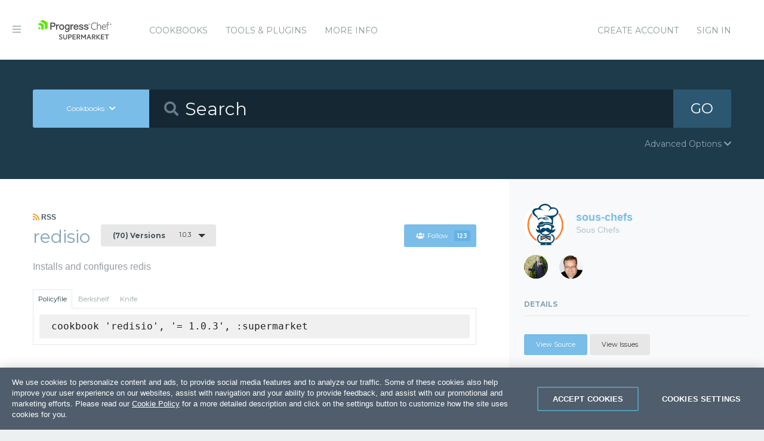

--- FILE ---
content_type: text/html; charset=utf-8
request_url: https://supermarket.chef.io/cookbooks/redisio/versions/1.0.3
body_size: 13461
content:
<!DOCTYPE html>
<!--[if lt IE 7]>      <html class="no-js lt-ie9 lt-ie8 lt-ie7"> <![endif]-->
<!--[if IE 7]>         <html class="no-js lt-ie9 lt-ie8"> <![endif]-->
<!--[if IE 8]>         <html class="no-js lt-ie9"> <![endif]-->
<!--[if gt IE 8]><!--> <html class="no-js"> <!--<![endif]-->
  <head>
    <meta name="viewport" content="width=device-width, initial-scale=1.0, minimal-ui">
    <title>redisio Cookbook - Chef Supermarket</title>
    <meta name="description" content="redisio Cookbook (1.0.3) centos, fedora, debian, ubuntu, redhat, suse, scientific, amazon">
    <link rel="shortcut icon" href="https://supermarket.chef.io/assets/favicon-1de176982429b62ce155aa4f6e8b617f78fe12d214340b9e67480e96288b06d1.ico" type="image/x-icon">
    <link rel="icon" href="https://supermarket.chef.io/assets/favicon-1de176982429b62ce155aa4f6e8b617f78fe12d214340b9e67480e96288b06d1.ico" type="image/x-icon">
    <link rel="apple-touch-icon" href="https://supermarket.chef.io/assets/apple-touch-icon-6f4e4f3faf5e32d0cdad7c2466f310dcbdf2c112945a0a5555ca71cffb67f56b.png"/>
    <link rel="stylesheet" href="/assets/application-133c97d65c4949afa93578f49d21c0e72f8e6ea16ccebd80df2768d4b279bfd0.css" media="all" />
      <link rel="stylesheet" href="//fonts.googleapis.com/css?family=Montserrat:400,700" media="screen" />
    <meta name="csrf-param" content="authenticity_token" />
<meta name="csrf-token" content="1DZv6MGyfCYm1MFE3pOsfidbT1rdrBaKc1WEKEZ87z5jko+JpjbHSUt7XV/yWitvPRT1DgkW0yGQlQhC6rFT/Q==" />
        <script src="https://cdn.cookielaw.org/consent/e231efa5-3ed9-4b92-96bc-f4c0872ca486/otSDKStub.js" charset="UTF-8" data-domain-script="e231efa5-3ed9-4b92-96bc-f4c0872ca486" nonce="NfBj+DRHsNKB3W8U3uX/Dw=="></script>



  <script nonce="NfBj+DRHsNKB3W8U3uX/Dw==">
//<![CDATA[

    !function(){var analytics=window.analytics=window.analytics||[];if(!analytics.initialize)if(analytics.invoked)window.console&&console.error&&console.error("Segment snippet included twice.");else{analytics.invoked=!0;analytics.methods=["trackSubmit","trackClick","trackLink","trackForm","pageview","identify","reset","group","track","ready","alias","debug","page","once","off","on"];analytics.factory=function(t){return function(){var e=Array.prototype.slice.call(arguments);e.unshift(t);analytics.push(e);return analytics}};for(var t=0;t<analytics.methods.length;t++){var e=analytics.methods[t];analytics[e]=analytics.factory(e)}analytics.load=function(t){var e=document.createElement("script");e.type="text/javascript";e.async=!0;e.src=("https:"===document.location.protocol?"https://":"http://")+"cdn.segment.com/analytics.js/v1/"+t+"/analytics.min.js";var n=document.getElementsByTagName("script")[0];n.parentNode.insertBefore(e,n)};analytics.SNIPPET_VERSION="4.0.0";
    analytics.load("");
    analytics.page();
    }}();

//]]>
</script>
  </head>
  <body class="cookbook_versions">
    <div class="off-canvas-wrap">
      <div class="inner-wrap">
        <!-- Chef Property Menu -->
        <aside class="left-off-canvas-menu">
          <ul class="off-canvas-list show-for-medium-down">
            <li><a href="/cookbooks-directory">Cookbooks</a></li>
              <li><a href="/tools">Tools &amp; Plugins</a></li>
            <li class="more-info"><a>More Info</a></li>
              <li><a rel="sign_in nofollow" data-method="post" href="/auth/chef_oauth2">Sign In</a></li>
          </ul>
          <ul class="off-canvas-list">
            <li><a target="_blank" rel="noopener" href="https://www.chef.io">Get Chef</a></li>
            <li><a target="_blank" rel="noopener" href="https://learn.chef.io">Learn Chef</a></li>
            <li><a target="_blank" rel="noopener" href="https://docs.chef.io">Docs</a></li>
            <li><a target="_blank" rel="noopener" href="https://www.chef.io/training">Training</a></li>
          </ul>
        </aside>

        <header class="globalheader">
          <a class="left-off-canvas-toggle"><i class="fa fa-bars"></i><span class="hide">Menu</span></a>
          <div class="inner_wrap">
            <div class="logo_and_nav_toggle">
              <h2 class="logochef"><a href="/"><span>Chef Supermarket</span></a></h2>
            </div>
            <nav class="appnav">
  <ul class="mainnav hide-for-medium-down">
    <li><a data-hover="Cookbooks" rel="cookbooks" href="/cookbooks-directory">Cookbooks</a></li>
      <li><a href="/tools-directory">Tools &amp; Plugins</a></li>
    <li class="more-info"><a>More Info</a></li>
  </ul>
  <div class="usermenu">
    <ul>
      <li class="sign_in_create_account"><a href="https://manage.chef.io/signup?ref=community">Create Account</a></li>
      <li class="sign_in_create_account"><a rel="sign_in nofollow" data-method="post" href="/auth/chef_oauth2">Sign In</a></li>
    </ul>
  </div>
</nav>

          </div>
        </header>

          <div class="announcement_banner">
  <div class="announcement_banner_content">

    <div class="announcement_info">
      <h3>Adoptable Cookbooks List</h3>

      <p>
        Looking for a cookbook to adopt?  You can now see a list of cookbooks available for adoption!
        <br />
        <a href="/available_for_adoption">List of Adoptable Cookbooks</a>
      </p>
    </div>

    <div class="announcement_info">
      <h3>Supermarket Belongs to the Community</h3>

      <p>Supermarket belongs to the community. While Chef has the responsibility to keep it running and be stewards of its functionality, what it does and how it works is driven by the community. The <a href="https://github.com/chef/supermarket">chef/supermarket</a> repository will continue to be where development of the Supermarket application takes place. Come be part of shaping the direction of Supermarket by opening issues and pull requests or by joining us on the <a href="https://discourse.chef.io/">Chef Mailing List</a>.</p>
    </div>

    <div class="announcement_info">
      <h3><a href="/documentation">View our collection of guides, documentation, and articles</a></h3>
    </div>
  </div>
</div>


        
        <form class="search_form" action="/cookbooks" accept-charset="UTF-8" method="get">
  <div class="search_bar">
    <div class="quick_search">
      <div class="search_toggle">
        <a class="button expand large" data-dropdown="search-types" rel="toggle-search-types"><span>Cookbooks</span> <i class="fa fa-chevron-down"></i></a>

        <ul id="search-types" data-dropdown-content class="f-dropdown">
          <li><a href="#" data-url=/cookbooks rel="toggle-cookbook-search">Cookbooks</a></li>
          <li><a href="#" data-url=/tools rel="toggle-tool-search">Tools</a></li>
        </ul>
      </div>

      <div class="search_field">
        <i class="fa fa-search"></i>
        <input type="search" name="q" id="q" placeholder="Search" class="cookbook_search_textfield" />
      </div>

      

      <div class="search_button">
        <button type="submit" class="cookbook_search_button">
          GO
</button>      </div>

      <div class="advanced_search_toggle">
        <span>Advanced Options <i class="fa fa-chevron-down" id="toggle-arrow"></i><span>
      </div>
    </div>
  </div>

  <div class="advanced_search_body">
    <h4> Select Badges</h4>
    <div class="advanced_search_badges" >

        <div class="advanced_search_badge">
            <label>
              <input type="checkbox" name="badges[]" id="badges_partner" value="partner" />
              partner
            </label>
        </div>
    </div>

    <h4> Select Supported Platforms </h4>
    <div class = "advanced_search_platforms" >

        <div class="advanced_search_platform">
            <label>
              <input type="checkbox" name="platforms[]" id="platforms_" value="aix" />
              aix
            </label>
        </div>
        <div class="advanced_search_platform">
            <label>
              <input type="checkbox" name="platforms[]" id="platforms_" value="amazon" />
              amazon
            </label>
        </div>
        <div class="advanced_search_platform">
            <label>
              <input type="checkbox" name="platforms[]" id="platforms_" value="centos" />
              centos
            </label>
        </div>
        <div class="advanced_search_platform">
            <label>
              <input type="checkbox" name="platforms[]" id="platforms_" value="debian" />
              debian
            </label>
        </div>
        <div class="advanced_search_platform">
            <label>
              <input type="checkbox" name="platforms[]" id="platforms_" value="fedora" />
              fedora
            </label>
        </div>
        <div class="advanced_search_platform">
            <label>
              <input type="checkbox" name="platforms[]" id="platforms_" value="freebsd" />
              freebsd
            </label>
        </div>
        <div class="advanced_search_platform">
            <label>
              <input type="checkbox" name="platforms[]" id="platforms_" value="mac_os_x" />
              mac_os_x
            </label>
        </div>
        <div class="advanced_search_platform">
            <label>
              <input type="checkbox" name="platforms[]" id="platforms_" value="opensuseleap" />
              opensuseleap
            </label>
        </div>
        <div class="advanced_search_platform">
            <label>
              <input type="checkbox" name="platforms[]" id="platforms_" value="oracle" />
              oracle
            </label>
        </div>
        <div class="advanced_search_platform">
            <label>
              <input type="checkbox" name="platforms[]" id="platforms_" value="redhat" />
              redhat
            </label>
        </div>
        <div class="advanced_search_platform">
            <label>
              <input type="checkbox" name="platforms[]" id="platforms_" value="ubuntu" />
              ubuntu
            </label>
        </div>
        <div class="advanced_search_platform">
            <label>
              <input type="checkbox" name="platforms[]" id="platforms_" value="scientific" />
              scientific
            </label>
        </div>
        <div class="advanced_search_platform">
            <label>
              <input type="checkbox" name="platforms[]" id="platforms_" value="smartos" />
              smartos
            </label>
        </div>
        <div class="advanced_search_platform">
            <label>
              <input type="checkbox" name="platforms[]" id="platforms_" value="solaris" />
              solaris
            </label>
        </div>
        <div class="advanced_search_platform">
            <label>
              <input type="checkbox" name="platforms[]" id="platforms_" value="suse" />
              suse
            </label>
        </div>
        <div class="advanced_search_platform">
            <label>
              <input type="checkbox" name="platforms[]" id="platforms_" value="windows" />
              windows
            </label>
        </div>
    </div>

    <h4> Select Status </h4>
    <div class = "advanced_search_statuses">
      <div class = "advanced_search_status">
        <label>
          <input type="checkbox" name="deprecated" id="deprecated" value="true" />
          Include deprecated cookbooks
        </label>
      </div>
    </div>

    <div class= "advanced_textfield">
      <input type="search" name="platforms[]" id="platforms_" placeholder="You can write in a platform name here if it&#39;s not listed above" class="platform_search_textfield" />
    </div>
  </div>
</form>

        <div class="container">
          


<div class="page resource cookbook_show" data-equalizer>
  <div class="main">

  <small class="rss">
    <a class="rss_feed_link" href="/cookbooks/redisio.atom">
      <i class="fa fa-rss"></i> RSS
</a>  </small>
  <h1 class="heading">
    <span itemprop="name">redisio</span>
    <small class="version_dropdown">
      <a data-dropdown="versions" class="button radius tiny dropdown secondary" rel="cookbook_versions" href="#">
        <span class="versions_count">
          (70) Versions
        </span>
        1.0.3
</a>      <ul id="versions" data-dropdown-content class="f-dropdown">
        <li>
        <ul>
            <li>
            <a rel="cookbook_version" href="/cookbooks/redisio/versions/7.2.4">
              7.2.4
              
</a>            </li>
            <li>
            <a rel="cookbook_version" href="/cookbooks/redisio/versions/7.2.3">
              7.2.3
              
</a>            </li>
            <li>
            <a rel="cookbook_version" href="/cookbooks/redisio/versions/7.2.2">
              7.2.2
              
</a>            </li>
            <li>
            <a rel="cookbook_version" href="/cookbooks/redisio/versions/7.2.1">
              7.2.1
              
</a>            </li>
            <li>
            <a rel="cookbook_version" href="/cookbooks/redisio/versions/7.2.0">
              7.2.0
              
</a>            </li>
            <li>
            <a rel="cookbook_version" href="/cookbooks/redisio/versions/7.1.1">
              7.1.1
              
</a>            </li>
            <li>
            <a rel="cookbook_version" href="/cookbooks/redisio/versions/7.1.0">
              7.1.0
              
</a>            </li>
            <li>
            <a rel="cookbook_version" href="/cookbooks/redisio/versions/7.0.1">
              7.0.1
              
</a>            </li>
            <li>
            <a rel="cookbook_version" href="/cookbooks/redisio/versions/7.0.0">
              7.0.0
              
</a>            </li>
            <li>
            <a rel="cookbook_version" href="/cookbooks/redisio/versions/6.7.1">
              6.7.1
              
</a>            </li>
            <li>
            <a rel="cookbook_version" href="/cookbooks/redisio/versions/6.7.0">
              6.7.0
              
</a>            </li>
            <li>
            <a rel="cookbook_version" href="/cookbooks/redisio/versions/6.6.0">
              6.6.0
              
</a>            </li>
            <li>
            <a rel="cookbook_version" href="/cookbooks/redisio/versions/6.5.0">
              6.5.0
              
</a>            </li>
            <li>
            <a rel="cookbook_version" href="/cookbooks/redisio/versions/6.4.4">
              6.4.4
              
</a>            </li>
            <li>
            <a rel="cookbook_version" href="/cookbooks/redisio/versions/6.4.3">
              6.4.3
              
</a>            </li>
            <li>
            <a rel="cookbook_version" href="/cookbooks/redisio/versions/6.4.2">
              6.4.2
              
</a>            </li>
            <li>
            <a rel="cookbook_version" href="/cookbooks/redisio/versions/6.4.1">
              6.4.1
              
</a>            </li>
            <li>
            <a rel="cookbook_version" href="/cookbooks/redisio/versions/6.4.0">
              6.4.0
              
</a>            </li>
            <li>
            <a rel="cookbook_version" href="/cookbooks/redisio/versions/6.3.7">
              6.3.7
              
</a>            </li>
            <li>
            <a rel="cookbook_version" href="/cookbooks/redisio/versions/6.3.6">
              6.3.6
              
</a>            </li>
            <li>
            <a rel="cookbook_version" href="/cookbooks/redisio/versions/6.3.5">
              6.3.5
              
</a>            </li>
            <li>
            <a rel="cookbook_version" href="/cookbooks/redisio/versions/6.3.4">
              6.3.4
              
</a>            </li>
            <li>
            <a rel="cookbook_version" href="/cookbooks/redisio/versions/6.3.3">
              6.3.3
              
</a>            </li>
            <li>
            <a rel="cookbook_version" href="/cookbooks/redisio/versions/6.3.2">
              6.3.2
              
</a>            </li>
            <li>
            <a rel="cookbook_version" href="/cookbooks/redisio/versions/6.3.1">
              6.3.1
              
</a>            </li>
            <li>
            <a rel="cookbook_version" href="/cookbooks/redisio/versions/6.3.0">
              6.3.0
              
</a>            </li>
            <li>
            <a rel="cookbook_version" href="/cookbooks/redisio/versions/6.2.4">
              6.2.4
              
</a>            </li>
            <li>
            <a rel="cookbook_version" href="/cookbooks/redisio/versions/6.2.3">
              6.2.3
              
</a>            </li>
            <li>
            <a rel="cookbook_version" href="/cookbooks/redisio/versions/6.2.2">
              6.2.2
              
</a>            </li>
            <li>
            <a rel="cookbook_version" href="/cookbooks/redisio/versions/6.2.1">
              6.2.1
              
</a>            </li>
            <li>
            <a rel="cookbook_version" href="/cookbooks/redisio/versions/6.2.0">
              6.2.0
              
</a>            </li>
            <li>
            <a rel="cookbook_version" href="/cookbooks/redisio/versions/6.1.3">
              6.1.3
              
</a>            </li>
            <li>
            <a rel="cookbook_version" href="/cookbooks/redisio/versions/6.1.2">
              6.1.2
              
</a>            </li>
            <li>
            <a rel="cookbook_version" href="/cookbooks/redisio/versions/6.1.1">
              6.1.1
              
</a>            </li>
            <li>
            <a rel="cookbook_version" href="/cookbooks/redisio/versions/6.1.0">
              6.1.0
              
</a>            </li>
            <li>
            <a rel="cookbook_version" href="/cookbooks/redisio/versions/6.0.0">
              6.0.0
              
</a>            </li>
            <li>
            <a rel="cookbook_version" href="/cookbooks/redisio/versions/5.0.0">
              5.0.0
              
</a>            </li>
            <li>
            <a rel="cookbook_version" href="/cookbooks/redisio/versions/4.3.2">
              4.3.2
              
</a>            </li>
            <li>
            <a rel="cookbook_version" href="/cookbooks/redisio/versions/4.3.1">
              4.3.1
              
</a>            </li>
            <li>
            <a rel="cookbook_version" href="/cookbooks/redisio/versions/4.3.0">
              4.3.0
              
</a>            </li>
            <li>
            <a rel="cookbook_version" href="/cookbooks/redisio/versions/4.2.0">
              4.2.0
              
</a>            </li>
            <li>
            <a rel="cookbook_version" href="/cookbooks/redisio/versions/4.1.2">
              4.1.2
              
</a>            </li>
            <li>
            <a rel="cookbook_version" href="/cookbooks/redisio/versions/4.1.1">
              4.1.1
              
</a>            </li>
            <li>
            <a rel="cookbook_version" href="/cookbooks/redisio/versions/4.1.0">
              4.1.0
              
</a>            </li>
            <li>
            <a rel="cookbook_version" href="/cookbooks/redisio/versions/4.0.0">
              4.0.0
              
</a>            </li>
            <li>
            <a rel="cookbook_version" href="/cookbooks/redisio/versions/3.0.0">
              3.0.0
              
</a>            </li>
            <li>
            <a rel="cookbook_version" href="/cookbooks/redisio/versions/2.7.2">
              2.7.2
              
</a>            </li>
            <li>
            <a rel="cookbook_version" href="/cookbooks/redisio/versions/2.7.1">
              2.7.1
              
</a>            </li>
            <li>
            <a rel="cookbook_version" href="/cookbooks/redisio/versions/2.7.0">
              2.7.0
              
</a>            </li>
            <li>
            <a rel="cookbook_version" href="/cookbooks/redisio/versions/2.6.1">
              2.6.1
              
</a>            </li>
            <li>
            <a rel="cookbook_version" href="/cookbooks/redisio/versions/2.6.0">
              2.6.0
              
</a>            </li>
            <li>
            <a rel="cookbook_version" href="/cookbooks/redisio/versions/2.5.0">
              2.5.0
              
</a>            </li>
            <li>
            <a rel="cookbook_version" href="/cookbooks/redisio/versions/2.4.2">
              2.4.2
              
</a>            </li>
            <li>
            <a rel="cookbook_version" href="/cookbooks/redisio/versions/2.3.0">
              2.3.0
              
</a>            </li>
            <li>
            <a rel="cookbook_version" href="/cookbooks/redisio/versions/2.2.4">
              2.2.4
              
</a>            </li>
            <li>
            <a rel="cookbook_version" href="/cookbooks/redisio/versions/2.2.3">
              2.2.3
              
</a>            </li>
            <li>
            <a rel="cookbook_version" href="/cookbooks/redisio/versions/2.2.2">
              2.2.2
              
</a>            </li>
            <li>
            <a rel="cookbook_version" href="/cookbooks/redisio/versions/1.7.1">
              1.7.1
              
</a>            </li>
            <li>
            <a rel="cookbook_version" href="/cookbooks/redisio/versions/1.7.0">
              1.7.0
              
</a>            </li>
            <li>
            <a rel="cookbook_version" href="/cookbooks/redisio/versions/1.6.0">
              1.6.0
              
</a>            </li>
            <li>
            <a rel="cookbook_version" href="/cookbooks/redisio/versions/1.5.0">
              1.5.0
              
</a>            </li>
            <li>
            <a rel="cookbook_version" href="/cookbooks/redisio/versions/1.4.1">
              1.4.1
              
</a>            </li>
            <li>
            <a rel="cookbook_version" href="/cookbooks/redisio/versions/1.3.2">
              1.3.2
              
</a>            </li>
            <li>
            <a rel="cookbook_version" href="/cookbooks/redisio/versions/1.3.0">
              1.3.0
              
</a>            </li>
            <li>
            <a rel="cookbook_version" href="/cookbooks/redisio/versions/1.2.0">
              1.2.0
              
</a>            </li>
            <li>
            <a rel="cookbook_version" href="/cookbooks/redisio/versions/1.1.0">
              1.1.0
              
</a>            </li>
            <li>
            <a rel="cookbook_version" href="/cookbooks/redisio/versions/1.0.3">
              1.0.3
              <i class="fa fa-check right"></i>
</a>            </li>
            <li>
            <a rel="cookbook_version" href="/cookbooks/redisio/versions/1.0.2">
              1.0.2
              
</a>            </li>
            <li>
            <a rel="cookbook_version" href="/cookbooks/redisio/versions/1.0.1">
              1.0.1
              
</a>            </li>
            <li>
            <a rel="cookbook_version" href="/cookbooks/redisio/versions/1.0.0">
              1.0.0
              
</a>            </li>
        </ul>
        </li>
      </ul>
    </small>

    <small class="followbutton">
  <a rel="sign-in-to-follow nofollow" class="button radius tiny follow" title="You must be signed in to follow a cookbook." data-tooltip="true" data-method="put" href="/cookbooks/redisio/follow"><i class="fa fa-users"></i>Follow<span class="cookbook_follow_count">123</span></a>
</small>

  </h1>

  <p itemprop="description">Installs and configures redis</p>

  <div class="installs" data-update-url="https://supermarket.chef.io/profile/update_install_preference">
  <dl data-tab data-options="deep_linking:true; scroll_to_content: false;" class="">
      <dd class="active">
        <a href="#policyfile" class="button tiny secondary">Policyfile</a>
      </dd>

      <dd>
        <a href="#berkshelf" class="button tiny secondary">Berkshelf</a>
      </dd>

      <dd>
        <a href="#knife" class="button tiny secondary">Knife</a>
      </dd>
  </dl>

  <div class="tabs-content">
      <div class="content active" id="policyfile">
        <pre class="install">cookbook 'redisio', '= 1.0.3', :supermarket</pre>
      </div>

      <div class="content" id="berkshelf">
        <pre class="install">cookbook 'redisio', '= 1.0.3'</pre>
      </div>

      <div class="content" id="knife">
        <pre class="install">knife supermarket install redisio</pre>
        <pre class="install">knife supermarket download redisio</pre>
      </div>
  </div>
</div>


  <dl class="tabs" data-tab data-options="deep_linking:true">
    <dd class="active"><a href="#readme">README</a></dd>
    <dd><a href="#dependencies" rel="cookbook_dependencies">Dependencies</a></dd>
      <dd>
      <a href="#quality" rel="quality">Quality
      <span class="has-tip" title="the percentage of passing quality metrics">
        <i class="fa fa-dashboard"></i> -%</a>
      </span>
      </dd>
  </dl>
  <div class="tabs-content">
    <div class="content active" id="readme">
      <h1 id="description">Description</h1>

<p>Website:: <a href="https://github.com/brianbianco/redisio" target="_blank" rel="noopener">https://github.com/brianbianco/redisio</a></p>

<p>Installs and configures Redis server instances</p>

<h1 id="requirements">Requirements</h1>

<p>This cookbook builds redis from source, so it should work on any architecture for the supported distributions.  Init scripts are installed into /etc/init.d/</p>

<h2 id="platforms">Platforms</h2>

<ul>
<li>Debian, Ubuntu</li>
<li>CentOS, Red Hat, Fedora, Scientific Linux</li>
</ul>

<p>Tested on:</p>

<ul>
<li>Ubuntu 10.10, 12.04</li>
<li>Debian 6.0</li>
<li>Fedora 16</li>
<li>Scientific Linux 6.2</li>
<li>Centos 6.2</li>
</ul>

<h1 id="usage">Usage</h1>

<p>The redisio cookbook has 3 LWRP's and 4 recipes.  For most use cases it isn't necessary to use the "install" LWRP and you should use the install recipe unless<br>
you have a good understanding of the required fields for the install LWRP.  The service LWRP can be more useful if you have situations where you want to start,<br>
stop, or restart the redis service based on certain conditions.</p>

<p>If all you are interested in is having redis started and running as well as set to run in the default run levels, I suggest just using the install recipe followed by the enable recipe and not using the LWRP directly.</p>

<p>I have provided a disable recipe as well which will stop redis and remove it from the defaults run levels.  There is also an uninstall LWRP, which will remove the redis binaries and optionally the init scripts and configuration files. It will NOT delete the redis data files files, that will have to be done manually.  I have provided for example and use, a redis uninstall recipe which will disable the service, remove the binaries, init scripts, and configuration files for all redis instances listed in the redisio['servers'] array.</p>

<p>It is important to note that changing the configuration options of redis does not make them take effect on the next chef run.  Due to how redis works, you cannot reload a configuration without restarting the redis service.  If you make a configuration change and you want it to take effect, you can either use the service LWRP to issue a restart to the servers you want via a cookbook you write, or you can use knife ssh to restart the redis service on the servers you want to change configuration on.</p>

<p>The cookbook also contains a recipe to allow for the installation of the redis ruby </p>

<h2 id="role-file-examples">Role File Examples</h2>

<p>Install redis and setup an instance with default settings on default port, and start the service through a role file</p>
<div class="CodeRay">
  <div class="code"><pre>run_list *<span style="background-color:hsla(0,100%,50%,0.05)"><span style="color:#710">%w[</span><span style="color:#D20">
  recipe</span><span style="color:#D20">[</span><span style="color:#D20">redisio::install</span><span style="color:#D20">]</span><span style="color:#D20">
  recipe</span><span style="color:#D20">[</span><span style="color:#D20">redisio::enable</span><span style="color:#D20">]</span><span style="color:#D20">
</span><span style="color:#710">]</span></span>

default_attributes({})
</pre></div>
</div>

<p>Install redis and setup two instances on the same server, on different ports, with one slaved to the other through a role file</p>
<div class="CodeRay">
  <div class="code"><pre>run_list *<span style="background-color:hsla(0,100%,50%,0.05)"><span style="color:#710">%w[</span><span style="color:#D20">
  recipe</span><span style="color:#D20">[</span><span style="color:#D20">redisio::install</span><span style="color:#D20">]</span><span style="color:#D20">
  recipe</span><span style="color:#D20">[</span><span style="color:#D20">redisio::enable</span><span style="color:#D20">]</span><span style="color:#D20">
</span><span style="color:#710">]</span></span>

default_attributes({
  <span style="background-color:hsla(0,100%,50%,0.05)"><span style="color:#710">'</span><span style="color:#D20">redisio</span><span style="color:#710">'</span></span> =&gt; {
    <span style="background-color:hsla(0,100%,50%,0.05)"><span style="color:#710">'</span><span style="color:#D20">servers</span><span style="color:#710">'</span></span> =&gt; [
      {<span style="background-color:hsla(0,100%,50%,0.05)"><span style="color:#710">'</span><span style="color:#D20">port</span><span style="color:#710">'</span></span> =&gt; <span style="background-color:hsla(0,100%,50%,0.05)"><span style="color:#710">'</span><span style="color:#D20">6379</span><span style="color:#710">'</span></span>},
      {<span style="background-color:hsla(0,100%,50%,0.05)"><span style="color:#710">'</span><span style="color:#D20">port</span><span style="color:#710">'</span></span> =&gt; <span style="background-color:hsla(0,100%,50%,0.05)"><span style="color:#710">'</span><span style="color:#D20">6380</span><span style="color:#710">'</span></span>, <span style="background-color:hsla(0,100%,50%,0.05)"><span style="color:#710">'</span><span style="color:#D20">slaveof</span><span style="color:#710">'</span></span> =&gt; { <span style="background-color:hsla(0,100%,50%,0.05)"><span style="color:#710">'</span><span style="color:#D20">address</span><span style="color:#710">'</span></span> =&gt; <span style="background-color:hsla(0,100%,50%,0.05)"><span style="color:#710">'</span><span style="color:#D20">127.0.0.1</span><span style="color:#710">'</span></span>, <span style="background-color:hsla(0,100%,50%,0.05)"><span style="color:#710">'</span><span style="color:#D20">port</span><span style="color:#710">'</span></span> =&gt; <span style="background-color:hsla(0,100%,50%,0.05)"><span style="color:#710">'</span><span style="color:#D20">6379</span><span style="color:#710">'</span></span> }}
    ]
  }
})
</pre></div>
</div>

<p>Install redis and setup two instances, on the same server, on different ports, with the data directory changed to /mnt/redis</p>
<div class="CodeRay">
  <div class="code"><pre>run_list *<span style="background-color:hsla(0,100%,50%,0.05)"><span style="color:#710">%w[</span><span style="color:#D20">
  recipe</span><span style="color:#D20">[</span><span style="color:#D20">redisio::install</span><span style="color:#D20">]</span><span style="color:#D20">
  recipe</span><span style="color:#D20">[</span><span style="color:#D20">redisio::enable</span><span style="color:#D20">]</span><span style="color:#D20">
</span><span style="color:#710">]</span></span>

default_attributes({
  <span style="background-color:hsla(0,100%,50%,0.05)"><span style="color:#710">'</span><span style="color:#D20">redisio</span><span style="color:#710">'</span></span> =&gt; {
    <span style="background-color:hsla(0,100%,50%,0.05)"><span style="color:#710">'</span><span style="color:#D20">default_settings</span><span style="color:#710">'</span></span> =&gt; {<span style="background-color:hsla(0,100%,50%,0.05)"><span style="color:#710">'</span><span style="color:#D20">datadir</span><span style="color:#710">'</span></span> =&gt; <span style="background-color:hsla(0,100%,50%,0.05)"><span style="color:#710">'</span><span style="color:#D20">/mnt/redis</span><span style="color:#710">'</span></span>},
    <span style="background-color:hsla(0,100%,50%,0.05)"><span style="color:#710">'</span><span style="color:#D20">servers</span><span style="color:#710">'</span></span> =&gt; [{<span style="background-color:hsla(0,100%,50%,0.05)"><span style="color:#710">'</span><span style="color:#D20">port</span><span style="color:#710">'</span></span> =&gt; <span style="background-color:hsla(0,100%,50%,0.05)"><span style="color:#710">'</span><span style="color:#D20">6379</span><span style="color:#710">'</span></span>}, {<span style="background-color:hsla(0,100%,50%,0.05)"><span style="color:#710">'</span><span style="color:#D20">port</span><span style="color:#710">'</span></span> =&gt; <span style="background-color:hsla(0,100%,50%,0.05)"><span style="color:#710">'</span><span style="color:#D20">6380</span><span style="color:#710">'</span></span>}]
  }
})
</pre></div>
</div>

<p>Install redis and setup three instances on the same server, changing the default data directory to /mnt/redis, each instance will use a different backup type, and one instance will use a different data dir</p>
<div class="CodeRay">
  <div class="code"><pre>run_list *<span style="background-color:hsla(0,100%,50%,0.05)"><span style="color:#710">%w[</span><span style="color:#D20">
  recipe</span><span style="color:#D20">[</span><span style="color:#D20">redisio::install</span><span style="color:#D20">]</span><span style="color:#D20">
  recipe</span><span style="color:#D20">[</span><span style="color:#D20">redisio::enable</span><span style="color:#D20">]</span><span style="color:#D20">
</span><span style="color:#710">]</span></span>

default_attributes({
  <span style="background-color:hsla(0,100%,50%,0.05)"><span style="color:#710">'</span><span style="color:#D20">redisio</span><span style="color:#710">'</span></span> =&gt; {
    <span style="background-color:hsla(0,100%,50%,0.05)"><span style="color:#710">'</span><span style="color:#D20">default_settings</span><span style="color:#710">'</span></span> =&gt; { <span style="background-color:hsla(0,100%,50%,0.05)"><span style="color:#710">'</span><span style="color:#D20">datadir</span><span style="color:#710">'</span></span> =&gt; <span style="background-color:hsla(0,100%,50%,0.05)"><span style="color:#710">'</span><span style="color:#D20">/mnt/redis/</span><span style="color:#710">'</span></span>},
    <span style="background-color:hsla(0,100%,50%,0.05)"><span style="color:#710">'</span><span style="color:#D20">servers</span><span style="color:#710">'</span></span> =&gt; [
      {<span style="background-color:hsla(0,100%,50%,0.05)"><span style="color:#710">'</span><span style="color:#D20">port</span><span style="color:#710">'</span></span> =&gt; <span style="background-color:hsla(0,100%,50%,0.05)"><span style="color:#710">'</span><span style="color:#D20">6379</span><span style="color:#710">'</span></span>,<span style="background-color:hsla(0,100%,50%,0.05)"><span style="color:#710">'</span><span style="color:#D20">backuptype</span><span style="color:#710">'</span></span> =&gt; <span style="background-color:hsla(0,100%,50%,0.05)"><span style="color:#710">'</span><span style="color:#D20">aof</span><span style="color:#710">'</span></span>},
      {<span style="background-color:hsla(0,100%,50%,0.05)"><span style="color:#710">'</span><span style="color:#D20">port</span><span style="color:#710">'</span></span> =&gt; <span style="background-color:hsla(0,100%,50%,0.05)"><span style="color:#710">'</span><span style="color:#D20">6380</span><span style="color:#710">'</span></span>,<span style="background-color:hsla(0,100%,50%,0.05)"><span style="color:#710">'</span><span style="color:#D20">backuptype</span><span style="color:#710">'</span></span> =&gt; <span style="background-color:hsla(0,100%,50%,0.05)"><span style="color:#710">'</span><span style="color:#D20">both</span><span style="color:#710">'</span></span>}
      {<span style="background-color:hsla(0,100%,50%,0.05)"><span style="color:#710">'</span><span style="color:#D20">port</span><span style="color:#710">'</span></span> =&gt; <span style="background-color:hsla(0,100%,50%,0.05)"><span style="color:#710">'</span><span style="color:#D20">6381</span><span style="color:#710">'</span></span>,<span style="background-color:hsla(0,100%,50%,0.05)"><span style="color:#710">'</span><span style="color:#D20">backuptype</span><span style="color:#710">'</span></span> =&gt; <span style="background-color:hsla(0,100%,50%,0.05)"><span style="color:#710">'</span><span style="color:#D20">rdb</span><span style="color:#710">'</span></span>, <span style="background-color:hsla(0,100%,50%,0.05)"><span style="color:#710">'</span><span style="color:#D20">datadir</span><span style="color:#710">'</span></span> =&gt; <span style="background-color:hsla(0,100%,50%,0.05)"><span style="color:#710">'</span><span style="color:#D20">/mnt/redis6381</span><span style="color:#710">'</span></span>}
    ]
  }
})
</pre></div>
</div>

<p>Install redis 2.4.11 (higher than the default version of 2.4.10) and turn safe install off, for the event where redis is already installed.  This will use the default settings.  Keep in mind the redis version will<br>
not actually be updated until you restart the service (either through the LWRP or manually).</p>
<div class="CodeRay">
  <div class="code"><pre>run_list *<span style="background-color:hsla(0,100%,50%,0.05)"><span style="color:#710">%w[</span><span style="color:#D20">
  recipe</span><span style="color:#D20">[</span><span style="color:#D20">redisio::install</span><span style="color:#D20">]</span><span style="color:#D20">
  recipe</span><span style="color:#D20">[</span><span style="color:#D20">redisio::enable</span><span style="color:#D20">]</span><span style="color:#D20">
</span><span style="color:#710">]</span></span>

default_attributes({
  <span style="background-color:hsla(0,100%,50%,0.05)"><span style="color:#710">'</span><span style="color:#D20">redisio</span><span style="color:#710">'</span></span> =&gt; {
    <span style="background-color:hsla(0,100%,50%,0.05)"><span style="color:#710">'</span><span style="color:#D20">safe_install</span><span style="color:#710">'</span></span> =&gt; <span style="color:#069">false</span>,
    <span style="background-color:hsla(0,100%,50%,0.05)"><span style="color:#710">'</span><span style="color:#D20">version</span><span style="color:#710">'</span></span>      =&gt; <span style="background-color:hsla(0,100%,50%,0.05)"><span style="color:#710">'</span><span style="color:#D20">2.4.11</span><span style="color:#710">'</span></span>
  }
})
</pre></div>
</div>

<p>Install version 2.2.2 of the redis ruby gem, if you don't list the version, it will simply install the latest available.</p>
<div class="CodeRay">
  <div class="code"><pre>run_list *<span style="background-color:hsla(0,100%,50%,0.05)"><span style="color:#710">%w[</span><span style="color:#D20">
  recipe</span><span style="color:#D20">[</span><span style="color:#D20">redisio::redis_gem</span><span style="color:#D20">]</span><span style="color:#D20">
</span><span style="color:#710">]</span></span>

default_attributes({
  <span style="background-color:hsla(0,100%,50%,0.05)"><span style="color:#710">'</span><span style="color:#D20">redisio</span><span style="color:#710">'</span></span> =&gt; {
    <span style="background-color:hsla(0,100%,50%,0.05)"><span style="color:#710">'</span><span style="color:#D20">gem</span><span style="color:#710">'</span></span> =&gt; {
      <span style="background-color:hsla(0,100%,50%,0.05)"><span style="color:#710">'</span><span style="color:#D20">version</span><span style="color:#710">'</span></span> =&gt; <span style="background-color:hsla(0,100%,50%,0.05)"><span style="color:#710">'</span><span style="color:#D20">2.2.2</span><span style="color:#710">'</span></span>
    }
  }
})
</pre></div>
</div>

<h2 id="lwrp-examples">LWRP Examples</h2>

<p>Instead of using my provided recipes, you can simply include the redisio default in your role and use the LWRP's yourself.  I will show a few examples of ways to use the LWRPS, detailed breakdown of options are below<br>
in the resources/providers section</p>

<h2 id="install-resource">install resource</h2>

<p>It is important to note that this call has certain expectations for example, it expects the redis package to be in the format `redis-VERSION.tar.gz'.  The servers resource expects an array of hashes where each hash is required to contain at a key-value pair of 'port' =&gt; '&lt;port numbers&gt;'.</p>
<div class="CodeRay">
  <div class="code"><pre>redisio_install <span style="background-color:hsla(0,100%,50%,0.05)"><span style="color:#710">"</span><span style="color:#D20">redis-servers</span><span style="color:#710">"</span></span> <span style="color:#080;font-weight:bold">do</span>
  version <span style="background-color:hsla(0,100%,50%,0.05)"><span style="color:#710">'</span><span style="color:#D20">2.4.10</span><span style="color:#710">'</span></span>
  download_url <span style="background-color:hsla(0,100%,50%,0.05)"><span style="color:#710">'</span><span style="color:#D20">http://redis.googlecode.com/files/redis-2.4.10.tar.gz</span><span style="color:#710">'</span></span>
  default_settings node[<span style="background-color:hsla(0,100%,50%,0.05)"><span style="color:#710">'</span><span style="color:#D20">redisio</span><span style="color:#710">'</span></span>][<span style="background-color:hsla(0,100%,50%,0.05)"><span style="color:#710">'</span><span style="color:#D20">default_settings</span><span style="color:#710">'</span></span>]
  servers node[<span style="background-color:hsla(0,100%,50%,0.05)"><span style="color:#710">'</span><span style="color:#D20">redisio</span><span style="color:#710">'</span></span>][<span style="background-color:hsla(0,100%,50%,0.05)"><span style="color:#710">'</span><span style="color:#D20">servers</span><span style="color:#710">'</span></span>]
  safe_install <span style="color:#069">false</span>
<span style="color:#080;font-weight:bold">end</span>
</pre></div>
</div>

<h2 id="uninstall-resource">uninstall resource</h2>

<p>I generally don't recommend using this LWRP or recipe at all, but in the event you really want to remove files, these are available.</p>

<p>This will only remove the redis binary files if they exist, nothing else.</p>
<div class="CodeRay">
  <div class="code"><pre>redisio_uninstall <span style="background-color:hsla(0,100%,50%,0.05)"><span style="color:#710">"</span><span style="color:#D20">redis-servers</span><span style="color:#710">"</span></span> <span style="color:#080;font-weight:bold">do</span>
  action <span style="color:#A60">:run</span>
<span style="color:#080;font-weight:bold">end</span>
</pre></div>
</div>

<p>This will remove the redis binaries, as well as the init script and configuration files for the specified server. This will not remove any data files</p>
<div class="CodeRay">
  <div class="code"><pre>redisio_uninstall <span style="background-color:hsla(0,100%,50%,0.05)"><span style="color:#710">"</span><span style="color:#D20">redis-servers</span><span style="color:#710">"</span></span> <span style="color:#080;font-weight:bold">do</span>
  servers [{<span style="background-color:hsla(0,100%,50%,0.05)"><span style="color:#710">'</span><span style="color:#D20">port</span><span style="color:#710">'</span></span> =&gt; <span style="background-color:hsla(0,100%,50%,0.05)"><span style="color:#710">'</span><span style="color:#D20">6379</span><span style="color:#710">'</span></span>}]
  action <span style="color:#A60">:run</span>
<span style="color:#080;font-weight:bold">end</span>
</pre></div>
</div>

<h2 id="service-resource">service resource</h2>

<p>This LWRP provides the ability to stop, start, restart, disable and enable the redis service.</p>

<p>Start and add to default runlevels the instance running on port 6379</p>
<div class="CodeRay">
  <div class="code"><pre>redisio_service <span style="background-color:hsla(0,100%,50%,0.05)"><span style="color:#710">"</span><span style="color:#D20">6379</span><span style="color:#710">"</span></span> <span style="color:#080;font-weight:bold">do</span>
  action [<span style="color:#A60">:start</span>,<span style="color:#A60">:enable</span>]
<span style="color:#080;font-weight:bold">end</span>
</pre></div>
</div>

<p>Stop and remove from default runlevels the instance running on port 6379</p>
<div class="CodeRay">
  <div class="code"><pre>redisio_service <span style="background-color:hsla(0,100%,50%,0.05)"><span style="color:#710">"</span><span style="color:#D20">6379</span><span style="color:#710">"</span></span> <span style="color:#080;font-weight:bold">do</span>
  action [<span style="color:#A60">:stop</span>,<span style="color:#A60">:disable</span>]
<span style="color:#080;font-weight:bold">end</span>
</pre></div>
</div>

<p>Restart the instance running on port 6380</p>
<div class="CodeRay">
  <div class="code"><pre>redisio_service <span style="background-color:hsla(0,100%,50%,0.05)"><span style="color:#710">"</span><span style="color:#D20">6380</span><span style="color:#710">"</span></span> <span style="color:#080;font-weight:bold">do</span>
  action [<span style="color:#A60">:restart</span>]
<span style="color:#080;font-weight:bold">end</span>
</pre></div>
</div>

<h1 id="attributes">Attributes</h1>

<p>Configuration options, each option corresponds to the same-named configuration option in the redis configuration file;  default values listed</p>

<ul>
<li>
<code>redisio['mirror']</code> - mirror server with path to download redis package, default is <a href="https://redis.googlecode.com/files" target="_blank" rel="noopener">https://redis.googlecode.com/files</a>
</li>
<li>
<code>redisio['base_name']</code> - the base name of the redis package to be downloaded (the part before the version), default is 'redis-'</li>
<li>
<code>redisio['artifact_type']</code> - the file extension of the package.  currently only .tar.gz and .tgz are supported, default is 'tar.gz'</li>
<li>
<code>redisio['version']</code> - the version number of redis to install (also appended to the <code>base_name</code> for downloading), default is '2.4.10'</li>
<li>`redisio['safe_install'] - prevents redis from installing itself if another version of redis is installed, default is true</li>
</ul>

<p>Default settings is a hash of default settings to be applied to to all instance.  These can be overridden in for each individual server in the servers attribute.</p>

<ul>
<li>
<code>redisio['default_settings']</code> - { 'redis-option' =&gt; 'option setting' }</li>
</ul>

<p>Available options and their defaults</p>
<pre><code>'user'                   =&gt; 'redis' - the user to own the redis datadir
'group'                  =&gt; 'redis' - the group to own the redis datadir
'homedir'                =&gt; homedirectory of the user, Varies on distribution, check attributes file 
'shell'                  =&gt; users shell, Varies on distribution, check attributes file
'configdir'              =&gt; '/etc/redis' - config directory
'address'                =&gt; nil,
'databases'              =&gt; '16',
'backuptype'             =&gt; 'rdb',
'datadir'                =&gt; '/var/lib/redis',
'timeout'                =&gt; '0',
'loglevel'               =&gt; 'verbose',
'save'                   =&gt; ['900 1','300 10','60 10000'],
'slaveof'                =&gt; nil,
'masterauth'             =&gt; nil,
'slaveservestaledata'    =&gt; 'yes',
'replpingslaveperiod'    =&gt; '10',
'repltimeout'            =&gt; '60',
'requirepass'            =&gt; nil,
'maxclients'             =&gt; '0',
'maxmemory'              =&gt; nil,
'maxmemorypolicy'        =&gt; 'volatile-lru',
'maxmemorysamples'       =&gt; '3',
'appendfsync'            =&gt; 'everysec',
'noappendfsynconrewrite' =&gt; 'no',
'aofrewritepercentage'   =&gt; '100',
'aofrewriteminsize'      =&gt; '64mb',
'includes'        =&gt; nil
</code></pre>
<ul>
<li>
<code>redisio['servers']</code> - An array where each item is a set of key value pairs for redis instance specific settings.  The only required option is 'port'.  These settings will override the options in 'default_settings', default is set to [{'port' =&gt; '6379'}]</li>
</ul>

<p>The redis_gem recipe  will also allow you to install the redis ruby gem, these are attributes related to that, and are in the redis_gem attributes file.</p>

<ul>
<li>
<code>redisio['gem']['name']</code> - the name of the gem to install, defaults to 'redis'<br>
</li>
<li>
<code>redisio['gem']['version']</code> -  the version of the gem to install.  if it is nil, the latest available version will be installed.</li>
</ul>

<h1 id="resources-providers">Resources/Providers</h1>

<p>This cookbook contains 3 LWRP's</p>

<h2 id="install"><code>install</code></h2>

<p>Actions:</p>

<ul>
<li>
<code>run</code> - perform the install</li>
<li>
<code>nothing</code> - do nothing</li>
</ul>

<p>Attribute Parameters</p>

<ul>
<li>
<code>version</code> - the version of redis to download</li>
<li>
<code>download_url</code> - the URL plus filename of the redis package to install</li>
<li>
<code>download_dir</code> - the directory to store the downloaded package</li>
<li>
<code>artifact_type</code> - the file extension of the package</li>
<li>
<code>base_name</code> - the name of the package minus the extension and version number</li>
<li>
<code>user</code> - the user to run redis as, and to own the redis files</li>
<li>
<code>group</code> - the group to own the redis files</li>
<li>
<code>default_settings</code> - a hash of the default redis server settings</li>
<li>
<code>servers</code> - an array of hashes containing server configurations overrides (port is the only required)</li>
<li>
<code>safe_install</code> - a true or false value which determines if a version of redis will be installed if one already exists, defaults to true</li>
</ul>

<p>This resource expects the following naming conventions:</p>

<p>package file should be in the format &lt;base_name&gt;&lt;version_number&gt;.&lt;artifact_type&gt;</p>

<p>package file after extraction should be inside of the directory &lt;base_name&gt;&lt;version_number&gt;</p>
<div class="CodeRay">
  <div class="code"><pre>install <span style="background-color:hsla(0,100%,50%,0.05)"><span style="color:#710">"</span><span style="color:#D20">redis</span><span style="color:#710">"</span></span> <span style="color:#080;font-weight:bold">do</span>
  action [<span style="color:#A60">:run</span>,<span style="color:#A60">:nothing</span>]
<span style="color:#080;font-weight:bold">end</span>
</pre></div>
</div>

<h2 id="uninstall"><code>uninstall</code></h2>

<p>Actions:</p>

<ul>
<li>
<code>run</code> - perform the uninstall</li>
<li>
<code>nothing</code> - do nothing (default)</li>
</ul>

<p>Attribute Parameters</p>

<ul>
<li>
<code>servers</code> - an array of hashes containing the port number of instances to remove along with the binarires.  (it is fine to pass in the same hash you used to install, even if there are additional
          only the port is used)</li>
</ul>
<div class="CodeRay">
  <div class="code"><pre>uninstall <span style="background-color:hsla(0,100%,50%,0.05)"><span style="color:#710">"</span><span style="color:#D20">redis</span><span style="color:#710">"</span></span> <span style="color:#080;font-weight:bold">do</span>
  action [<span style="color:#A60">:run</span>,<span style="color:#A60">:nothing</span>]
<span style="color:#080;font-weight:bold">end</span>
</pre></div>
</div>

<h2 id="service"><code>service</code></h2>

<p>Actions:</p>

<ul>
<li><code>start</code></li>
<li><code>stop</code></li>
<li><code>restart</code></li>
<li><code>enable</code></li>
<li><code>disable</code></li>
</ul>

<p>The name of the service must be the port that the redis server you want to perform the action on is identified by</p>
<div class="CodeRay">
  <div class="code"><pre>service <span style="background-color:hsla(0,100%,50%,0.05)"><span style="color:#710">"</span><span style="color:#D20">redis_port</span><span style="color:#710">"</span></span> <span style="color:#080;font-weight:bold">do</span>
  action [<span style="color:#A60">:start</span>,<span style="color:#A60">:stop</span>,<span style="color:#A60">:restart</span>,<span style="color:#A60">:enable</span>,<span style="color:#A60">:disable</span>]
<span style="color:#080;font-weight:bold">end</span>
</pre></div>
</div>

<h1 id="license-and-author">License and Author</h1>

<p>Author:: [Brian Bianco] (<a href="mailto:brian.bianco@gmail.com" target="_blank" rel="noopener">brian.bianco@gmail.com</a>)<br>
Author_Website:: <a href="http://www.brianbianco.com" target="_blank" rel="noopener">http://www.brianbianco.com</a><br>
IRC:: geekbri</p>

<p>Copyright 2012, Brian Bianco</p>

<p>Licensed under the Apache License, Version 2.0 (the "License");<br>
you may not use this file except in compliance with the License.<br>
You may obtain a copy of the License at</p>
<pre><code>http://www.apache.org/licenses/LICENSE-2.0
</code></pre>
<p>Unless required by applicable law or agreed to in writing, software<br>
distributed under the License is distributed on an "AS IS" BASIS,<br>
WITHOUT WARRANTIES OR CONDITIONS OF ANY KIND, either express or implied.<br>
See the License for the specific language governing permissions and<br>
limitations under the License.</p>

    </div>
    <div class="content" id="dependencies">
      <h3 class="dependent-header">Dependent cookbooks</h3>
        <p>This cookbook has no specified dependencies.</p>

      <h3 class="dependent-header">Contingent cookbooks</h3>
        <dl class="accordion contingents" data-accordion>
            <dd class="accordion-navigation">
            <a href="#panel-abiquo">
              abiquo
              <span class="right">Applicable Versions <i class="fa fa-plus"></i><i class="fa fa-minus"></i></span>
            </a>
            <div id="panel-abiquo" class="content">
              <table>
                <tbody>
                  <tr>
  <td>
    <a href="/cookbooks/abiquo">abiquo 0.9.0</a>
  </td>
</tr>
<tr>
  <td>
    <a href="/cookbooks/abiquo">abiquo 0.9.1</a>
  </td>
</tr>
<tr>
  <td>
    <a href="/cookbooks/abiquo">abiquo 0.10.0</a>
  </td>
</tr>
<tr>
  <td>
    <a href="/cookbooks/abiquo">abiquo 0.10.1</a>
  </td>
</tr>
<tr>
  <td>
    <a href="/cookbooks/abiquo">abiquo 0.11.0</a>
  </td>
</tr>
<tr>
  <td>
    <a href="/cookbooks/abiquo">abiquo 0.11.1</a>
  </td>
</tr>
<tr>
  <td>
    <a href="/cookbooks/abiquo">abiquo 0.11.2</a>
  </td>
</tr>
<tr>
  <td>
    <a href="/cookbooks/abiquo">abiquo 0.11.3</a>
  </td>
</tr>
<tr>
  <td>
    <a href="/cookbooks/abiquo">abiquo 0.11.4</a>
  </td>
</tr>
<tr>
  <td>
    <a href="/cookbooks/abiquo">abiquo 0.11.5</a>
  </td>
</tr>
<tr>
  <td>
    <a href="/cookbooks/abiquo">abiquo 0.12.0</a>
  </td>
</tr>
<tr>
  <td>
    <a href="/cookbooks/abiquo">abiquo 0.13.0</a>
  </td>
</tr>
<tr>
  <td>
    <a href="/cookbooks/abiquo">abiquo 0.13.1</a>
  </td>
</tr>
<tr>
  <td>
    <a href="/cookbooks/abiquo">abiquo 0.14.0</a>
  </td>
</tr>
<tr>
  <td>
    <a href="/cookbooks/abiquo">abiquo 0.15.0</a>
  </td>
</tr>
<tr>
  <td>
    <a href="/cookbooks/abiquo">abiquo 0.16.0</a>
  </td>
</tr>
<tr>
  <td>
    <a href="/cookbooks/abiquo">abiquo 0.17.0</a>
  </td>
</tr>
<tr>
  <td>
    <a href="/cookbooks/abiquo">abiquo 0.18.0</a>
  </td>
</tr>
<tr>
  <td>
    <a href="/cookbooks/abiquo">abiquo 0.19.0</a>
  </td>
</tr>
<tr>
  <td>
    <a href="/cookbooks/abiquo">abiquo 0.20.0</a>
  </td>
</tr>

                </tbody>
              </table>
            </div>
            </dd>
            <dd class="accordion-navigation">
            <a href="#panel-cloudless-box">
              cloudless-box
              <span class="right">Applicable Versions <i class="fa fa-plus"></i><i class="fa fa-minus"></i></span>
            </a>
            <div id="panel-cloudless-box" class="content">
              <table>
                <tbody>
                  <tr>
  <td>
    <a href="/cookbooks/cloudless-box">cloudless-box 1.4.0</a>
  </td>
</tr>
<tr>
  <td>
    <a href="/cookbooks/cloudless-box">cloudless-box 1.4.1</a>
  </td>
</tr>
<tr>
  <td>
    <a href="/cookbooks/cloudless-box">cloudless-box 1.4.2</a>
  </td>
</tr>
<tr>
  <td>
    <a href="/cookbooks/cloudless-box">cloudless-box 1.4.3</a>
  </td>
</tr>
<tr>
  <td>
    <a href="/cookbooks/cloudless-box">cloudless-box 1.4.5</a>
  </td>
</tr>
<tr>
  <td>
    <a href="/cookbooks/cloudless-box">cloudless-box 1.5.0</a>
  </td>
</tr>
<tr>
  <td>
    <a href="/cookbooks/cloudless-box">cloudless-box 1.6.0</a>
  </td>
</tr>
<tr>
  <td>
    <a href="/cookbooks/cloudless-box">cloudless-box 2.0.0</a>
  </td>
</tr>

                </tbody>
              </table>
            </div>
            </dd>
            <dd class="accordion-navigation">
            <a href="#panel-fieri">
              fieri
              <span class="right">Applicable Versions <i class="fa fa-plus"></i><i class="fa fa-minus"></i></span>
            </a>
            <div id="panel-fieri" class="content">
              <table>
                <tbody>
                  <tr>
  <td>
    <a href="/cookbooks/fieri">fieri 0.0.1</a>
  </td>
</tr>
<tr>
  <td>
    <a href="/cookbooks/fieri">fieri 0.2.0</a>
  </td>
</tr>
<tr>
  <td>
    <a href="/cookbooks/fieri">fieri 0.2.1</a>
  </td>
</tr>

                </tbody>
              </table>
            </div>
            </dd>
            <dd class="accordion-navigation">
            <a href="#panel-gitlab">
              gitlab
              <span class="right">Applicable Versions <i class="fa fa-plus"></i><i class="fa fa-minus"></i></span>
            </a>
            <div id="panel-gitlab" class="content">
              <table>
                <tbody>
                  <tr>
  <td>
    <a href="/cookbooks/gitlab">gitlab 0.2.0</a>
  </td>
</tr>
<tr>
  <td>
    <a href="/cookbooks/gitlab">gitlab 0.2.1</a>
  </td>
</tr>
<tr>
  <td>
    <a href="/cookbooks/gitlab">gitlab 0.3.0</a>
  </td>
</tr>
<tr>
  <td>
    <a href="/cookbooks/gitlab">gitlab 0.3.1</a>
  </td>
</tr>
<tr>
  <td>
    <a href="/cookbooks/gitlab">gitlab 0.3.2</a>
  </td>
</tr>
<tr>
  <td>
    <a href="/cookbooks/gitlab">gitlab 0.3.3</a>
  </td>
</tr>
<tr>
  <td>
    <a href="/cookbooks/gitlab">gitlab 0.3.4</a>
  </td>
</tr>
<tr>
  <td>
    <a href="/cookbooks/gitlab">gitlab 6.1.0</a>
  </td>
</tr>
<tr>
  <td>
    <a href="/cookbooks/gitlab">gitlab 6.1.10</a>
  </td>
</tr>
<tr>
  <td>
    <a href="/cookbooks/gitlab">gitlab 6.1.21</a>
  </td>
</tr>
<tr>
  <td>
    <a href="/cookbooks/gitlab">gitlab 6.4.0</a>
  </td>
</tr>
<tr>
  <td>
    <a href="/cookbooks/gitlab">gitlab 6.4.1</a>
  </td>
</tr>
<tr>
  <td>
    <a href="/cookbooks/gitlab">gitlab 6.4.2</a>
  </td>
</tr>
<tr>
  <td>
    <a href="/cookbooks/gitlab">gitlab 6.4.3</a>
  </td>
</tr>
<tr>
  <td>
    <a href="/cookbooks/gitlab">gitlab 6.4.4</a>
  </td>
</tr>
<tr>
  <td>
    <a href="/cookbooks/gitlab">gitlab 6.4.5</a>
  </td>
</tr>
<tr>
  <td>
    <a href="/cookbooks/gitlab">gitlab 6.4.6</a>
  </td>
</tr>
<tr>
  <td>
    <a href="/cookbooks/gitlab">gitlab 6.9.0</a>
  </td>
</tr>
<tr>
  <td>
    <a href="/cookbooks/gitlab">gitlab 7.7.0</a>
  </td>
</tr>
<tr>
  <td>
    <a href="/cookbooks/gitlab">gitlab 7.7.1</a>
  </td>
</tr>

                </tbody>
              </table>
            </div>
            </dd>
            <dd class="accordion-navigation">
            <a href="#panel-gitlab-server">
              gitlab-server
              <span class="right">Applicable Versions <i class="fa fa-plus"></i><i class="fa fa-minus"></i></span>
            </a>
            <div id="panel-gitlab-server" class="content">
              <table>
                <tbody>
                  <tr>
  <td>
    <a href="/cookbooks/gitlab-server">gitlab-server 1.0.1</a>
  </td>
</tr>
<tr>
  <td>
    <a href="/cookbooks/gitlab-server">gitlab-server 1.0.2</a>
  </td>
</tr>
<tr>
  <td>
    <a href="/cookbooks/gitlab-server">gitlab-server 1.0.3</a>
  </td>
</tr>

                </tbody>
              </table>
            </div>
            </dd>
            <dd class="accordion-navigation">
            <a href="#panel-gitlab-shell">
              gitlab-shell
              <span class="right">Applicable Versions <i class="fa fa-plus"></i><i class="fa fa-minus"></i></span>
            </a>
            <div id="panel-gitlab-shell" class="content">
              <table>
                <tbody>
                  <tr>
  <td>
    <a href="/cookbooks/gitlab-shell">gitlab-shell 0.4.0</a>
  </td>
</tr>
<tr>
  <td>
    <a href="/cookbooks/gitlab-shell">gitlab-shell 0.5.0</a>
  </td>
</tr>
<tr>
  <td>
    <a href="/cookbooks/gitlab-shell">gitlab-shell 0.5.1</a>
  </td>
</tr>
<tr>
  <td>
    <a href="/cookbooks/gitlab-shell">gitlab-shell 0.5.2</a>
  </td>
</tr>
<tr>
  <td>
    <a href="/cookbooks/gitlab-shell">gitlab-shell 0.5.3</a>
  </td>
</tr>
<tr>
  <td>
    <a href="/cookbooks/gitlab-shell">gitlab-shell 0.5.4</a>
  </td>
</tr>
<tr>
  <td>
    <a href="/cookbooks/gitlab-shell">gitlab-shell 0.5.5</a>
  </td>
</tr>
<tr>
  <td>
    <a href="/cookbooks/gitlab-shell">gitlab-shell 0.5.6</a>
  </td>
</tr>
<tr>
  <td>
    <a href="/cookbooks/gitlab-shell">gitlab-shell 0.5.7</a>
  </td>
</tr>
<tr>
  <td>
    <a href="/cookbooks/gitlab-shell">gitlab-shell 0.5.8</a>
  </td>
</tr>
<tr>
  <td>
    <a href="/cookbooks/gitlab-shell">gitlab-shell 0.5.9</a>
  </td>
</tr>

                </tbody>
              </table>
            </div>
            </dd>
            <dd class="accordion-navigation">
            <a href="#panel-gitlabhq">
              gitlabhq
              <span class="right">Applicable Versions <i class="fa fa-plus"></i><i class="fa fa-minus"></i></span>
            </a>
            <div id="panel-gitlabhq" class="content">
              <table>
                <tbody>
                  <tr>
  <td>
    <a href="/cookbooks/gitlabhq">gitlabhq 0.4.0</a>
  </td>
</tr>
<tr>
  <td>
    <a href="/cookbooks/gitlabhq">gitlabhq 0.4.1</a>
  </td>
</tr>

                </tbody>
              </table>
            </div>
            </dd>
            <dd class="accordion-navigation">
            <a href="#panel-guardian">
              guardian
              <span class="right">Applicable Versions <i class="fa fa-plus"></i><i class="fa fa-minus"></i></span>
            </a>
            <div id="panel-guardian" class="content">
              <table>
                <tbody>
                  <tr>
  <td>
    <a href="/cookbooks/guardian">guardian 0.3.11</a>
  </td>
</tr>
<tr>
  <td>
    <a href="/cookbooks/guardian">guardian 0.3.12</a>
  </td>
</tr>
<tr>
  <td>
    <a href="/cookbooks/guardian">guardian 0.3.13</a>
  </td>
</tr>
<tr>
  <td>
    <a href="/cookbooks/guardian">guardian 0.3.14</a>
  </td>
</tr>
<tr>
  <td>
    <a href="/cookbooks/guardian">guardian 0.3.15</a>
  </td>
</tr>
<tr>
  <td>
    <a href="/cookbooks/guardian">guardian 0.3.16</a>
  </td>
</tr>
<tr>
  <td>
    <a href="/cookbooks/guardian">guardian 0.3.17</a>
  </td>
</tr>
<tr>
  <td>
    <a href="/cookbooks/guardian">guardian 0.3.18</a>
  </td>
</tr>
<tr>
  <td>
    <a href="/cookbooks/guardian">guardian 0.3.19</a>
  </td>
</tr>
<tr>
  <td>
    <a href="/cookbooks/guardian">guardian 0.3.20</a>
  </td>
</tr>
<tr>
  <td>
    <a href="/cookbooks/guardian">guardian 0.3.21</a>
  </td>
</tr>
<tr>
  <td>
    <a href="/cookbooks/guardian">guardian 0.3.22</a>
  </td>
</tr>
<tr>
  <td>
    <a href="/cookbooks/guardian">guardian 0.3.23</a>
  </td>
</tr>

                </tbody>
              </table>
            </div>
            </dd>
            <dd class="accordion-navigation">
            <a href="#panel-magentostack">
              magentostack
              <span class="right">Applicable Versions <i class="fa fa-plus"></i><i class="fa fa-minus"></i></span>
            </a>
            <div id="panel-magentostack" class="content">
              <table>
                <tbody>
                  <tr>
  <td>
    <a href="/cookbooks/magentostack">magentostack 2.0.0</a>
  </td>
</tr>
<tr>
  <td>
    <a href="/cookbooks/magentostack">magentostack 2.0.1</a>
  </td>
</tr>
<tr>
  <td>
    <a href="/cookbooks/magentostack">magentostack 2.0.2</a>
  </td>
</tr>
<tr>
  <td>
    <a href="/cookbooks/magentostack">magentostack 2.0.3</a>
  </td>
</tr>
<tr>
  <td>
    <a href="/cookbooks/magentostack">magentostack 2.0.4</a>
  </td>
</tr>
<tr>
  <td>
    <a href="/cookbooks/magentostack">magentostack 2.0.5</a>
  </td>
</tr>
<tr>
  <td>
    <a href="/cookbooks/magentostack">magentostack 2.0.6</a>
  </td>
</tr>
<tr>
  <td>
    <a href="/cookbooks/magentostack">magentostack 2.0.7</a>
  </td>
</tr>
<tr>
  <td>
    <a href="/cookbooks/magentostack">magentostack 2.0.8</a>
  </td>
</tr>
<tr>
  <td>
    <a href="/cookbooks/magentostack">magentostack 2.1.0</a>
  </td>
</tr>
<tr>
  <td>
    <a href="/cookbooks/magentostack">magentostack 2.1.1</a>
  </td>
</tr>
<tr>
  <td>
    <a href="/cookbooks/magentostack">magentostack 2.2.0</a>
  </td>
</tr>
<tr>
  <td>
    <a href="/cookbooks/magentostack">magentostack 2.2.1</a>
  </td>
</tr>
<tr>
  <td>
    <a href="/cookbooks/magentostack">magentostack 2.2.2</a>
  </td>
</tr>
<tr>
  <td>
    <a href="/cookbooks/magentostack">magentostack 2.2.3</a>
  </td>
</tr>

                </tbody>
              </table>
            </div>
            </dd>
            <dd class="accordion-navigation">
            <a href="#panel-nodestack">
              nodestack
              <span class="right">Applicable Versions <i class="fa fa-plus"></i><i class="fa fa-minus"></i></span>
            </a>
            <div id="panel-nodestack" class="content">
              <table>
                <tbody>
                  <tr>
  <td>
    <a href="/cookbooks/nodestack">nodestack 2.3.2</a>
  </td>
</tr>
<tr>
  <td>
    <a href="/cookbooks/nodestack">nodestack 2.3.3</a>
  </td>
</tr>
<tr>
  <td>
    <a href="/cookbooks/nodestack">nodestack 2.3.4</a>
  </td>
</tr>
<tr>
  <td>
    <a href="/cookbooks/nodestack">nodestack 2.3.5</a>
  </td>
</tr>
<tr>
  <td>
    <a href="/cookbooks/nodestack">nodestack 2.4.0</a>
  </td>
</tr>
<tr>
  <td>
    <a href="/cookbooks/nodestack">nodestack 2.4.1</a>
  </td>
</tr>

                </tbody>
              </table>
            </div>
            </dd>
            <dd class="accordion-navigation">
            <a href="#panel-redis-multi">
              redis-multi
              <span class="right">Applicable Versions <i class="fa fa-plus"></i><i class="fa fa-minus"></i></span>
            </a>
            <div id="panel-redis-multi" class="content">
              <table>
                <tbody>
                  <tr>
  <td>
    <a href="/cookbooks/redis-multi">redis-multi 1.0.0</a>
  </td>
</tr>
<tr>
  <td>
    <a href="/cookbooks/redis-multi">redis-multi 1.0.1</a>
  </td>
</tr>

                </tbody>
              </table>
            </div>
            </dd>
            <dd class="accordion-navigation">
            <a href="#panel-redis-omnibus">
              redis-omnibus
              <span class="right">Applicable Versions <i class="fa fa-plus"></i><i class="fa fa-minus"></i></span>
            </a>
            <div id="panel-redis-omnibus" class="content">
              <table>
                <tbody>
                  <tr>
  <td>
    <a href="/cookbooks/redis-omnibus">redis-omnibus 1.0.0</a>
  </td>
</tr>
<tr>
  <td>
    <a href="/cookbooks/redis-omnibus">redis-omnibus 1.0.2</a>
  </td>
</tr>

                </tbody>
              </table>
            </div>
            </dd>
            <dd class="accordion-navigation">
            <a href="#panel-ruby-env-cookbook">
              ruby-env-cookbook
              <span class="right">Applicable Versions <i class="fa fa-plus"></i><i class="fa fa-minus"></i></span>
            </a>
            <div id="panel-ruby-env-cookbook" class="content">
              <table>
                <tbody>
                  <tr>
  <td>
    <a href="/cookbooks/ruby-env-cookbook">ruby-env-cookbook 0.1.4</a>
  </td>
</tr>

                </tbody>
              </table>
            </div>
            </dd>
            <dd class="accordion-navigation">
            <a href="#panel-sensu">
              sensu
              <span class="right">Applicable Versions <i class="fa fa-plus"></i><i class="fa fa-minus"></i></span>
            </a>
            <div id="panel-sensu" class="content">
              <table>
                <tbody>
                  <tr>
  <td>
    <a href="/cookbooks/sensu">sensu 0.5.6</a>
  </td>
</tr>
<tr>
  <td>
    <a href="/cookbooks/sensu">sensu 0.6.0</a>
  </td>
</tr>
<tr>
  <td>
    <a href="/cookbooks/sensu">sensu 0.6.1</a>
  </td>
</tr>
<tr>
  <td>
    <a href="/cookbooks/sensu">sensu 0.6.2</a>
  </td>
</tr>
<tr>
  <td>
    <a href="/cookbooks/sensu">sensu 0.7.0</a>
  </td>
</tr>
<tr>
  <td>
    <a href="/cookbooks/sensu">sensu 0.7.1</a>
  </td>
</tr>
<tr>
  <td>
    <a href="/cookbooks/sensu">sensu 0.8.0</a>
  </td>
</tr>
<tr>
  <td>
    <a href="/cookbooks/sensu">sensu 1.0.0</a>
  </td>
</tr>
<tr>
  <td>
    <a href="/cookbooks/sensu">sensu 2.0.0</a>
  </td>
</tr>
<tr>
  <td>
    <a href="/cookbooks/sensu">sensu 2.1.0</a>
  </td>
</tr>
<tr>
  <td>
    <a href="/cookbooks/sensu">sensu 2.2.0</a>
  </td>
</tr>
<tr>
  <td>
    <a href="/cookbooks/sensu">sensu 2.3.0</a>
  </td>
</tr>
<tr>
  <td>
    <a href="/cookbooks/sensu">sensu 2.4.0</a>
  </td>
</tr>
<tr>
  <td>
    <a href="/cookbooks/sensu">sensu 2.5.0</a>
  </td>
</tr>
<tr>
  <td>
    <a href="/cookbooks/sensu">sensu 2.6.0</a>
  </td>
</tr>
<tr>
  <td>
    <a href="/cookbooks/sensu">sensu 2.7.0</a>
  </td>
</tr>
<tr>
  <td>
    <a href="/cookbooks/sensu">sensu 2.8.0</a>
  </td>
</tr>
<tr>
  <td>
    <a href="/cookbooks/sensu">sensu 2.9.0</a>
  </td>
</tr>
<tr>
  <td>
    <a href="/cookbooks/sensu">sensu 2.10.0</a>
  </td>
</tr>
<tr>
  <td>
    <a href="/cookbooks/sensu">sensu 2.11.0</a>
  </td>
</tr>
<tr>
  <td>
    <a href="/cookbooks/sensu">sensu 2.12.0</a>
  </td>
</tr>
<tr>
  <td>
    <a href="/cookbooks/sensu">sensu 3.0.0</a>
  </td>
</tr>
<tr>
  <td>
    <a href="/cookbooks/sensu">sensu 3.1.0</a>
  </td>
</tr>
<tr>
  <td>
    <a href="/cookbooks/sensu">sensu 3.1.2</a>
  </td>
</tr>
<tr>
  <td>
    <a href="/cookbooks/sensu">sensu 3.2.0</a>
  </td>
</tr>
<tr>
  <td>
    <a href="/cookbooks/sensu">sensu 4.0.0</a>
  </td>
</tr>
<tr>
  <td>
    <a href="/cookbooks/sensu">sensu 4.0.2</a>
  </td>
</tr>
<tr>
  <td>
    <a href="/cookbooks/sensu">sensu 4.0.3</a>
  </td>
</tr>
<tr>
  <td>
    <a href="/cookbooks/sensu">sensu 4.0.4</a>
  </td>
</tr>
<tr>
  <td>
    <a href="/cookbooks/sensu">sensu 4.0.5</a>
  </td>
</tr>
<tr>
  <td>
    <a href="/cookbooks/sensu">sensu 4.0.6</a>
  </td>
</tr>
<tr>
  <td>
    <a href="/cookbooks/sensu">sensu 4.1.0</a>
  </td>
</tr>
<tr>
  <td>
    <a href="/cookbooks/sensu">sensu 4.2.0</a>
  </td>
</tr>
<tr>
  <td>
    <a href="/cookbooks/sensu">sensu 4.2.1</a>
  </td>
</tr>
<tr>
  <td>
    <a href="/cookbooks/sensu">sensu 4.3.0</a>
  </td>
</tr>
<tr>
  <td>
    <a href="/cookbooks/sensu">sensu 4.3.1</a>
  </td>
</tr>
<tr>
  <td>
    <a href="/cookbooks/sensu">sensu 4.4.0</a>
  </td>
</tr>
<tr>
  <td>
    <a href="/cookbooks/sensu">sensu 5.0.0</a>
  </td>
</tr>
<tr>
  <td>
    <a href="/cookbooks/sensu">sensu 5.1.0</a>
  </td>
</tr>
<tr>
  <td>
    <a href="/cookbooks/sensu">sensu 5.1.1</a>
  </td>
</tr>
<tr>
  <td>
    <a href="/cookbooks/sensu">sensu 5.1.2</a>
  </td>
</tr>
<tr>
  <td>
    <a href="/cookbooks/sensu">sensu 5.2.0</a>
  </td>
</tr>
<tr>
  <td>
    <a href="/cookbooks/sensu">sensu 5.3.0</a>
  </td>
</tr>
<tr>
  <td>
    <a href="/cookbooks/sensu">sensu 5.4.0</a>
  </td>
</tr>
<tr>
  <td>
    <a href="/cookbooks/sensu">sensu 6.0.0</a>
  </td>
</tr>

                </tbody>
              </table>
            </div>
            </dd>
            <dd class="accordion-navigation">
            <a href="#panel-supermarket">
              supermarket
              <span class="right">Applicable Versions <i class="fa fa-plus"></i><i class="fa fa-minus"></i></span>
            </a>
            <div id="panel-supermarket" class="content">
              <table>
                <tbody>
                  <tr>
  <td>
    <a href="/cookbooks/supermarket">supermarket 2.14.2</a>
  </td>
</tr>
<tr>
  <td>
    <a href="/cookbooks/supermarket">supermarket 2.14.4</a>
  </td>
</tr>
<tr>
  <td>
    <a href="/cookbooks/supermarket">supermarket 2.15.0</a>
  </td>
</tr>
<tr>
  <td>
    <a href="/cookbooks/supermarket">supermarket 3.0.0</a>
  </td>
</tr>
<tr>
  <td>
    <a href="/cookbooks/supermarket">supermarket 3.1.0</a>
  </td>
</tr>
<tr>
  <td>
    <a href="/cookbooks/supermarket">supermarket 3.1.1</a>
  </td>
</tr>
<tr>
  <td>
    <a href="/cookbooks/supermarket">supermarket 3.2.0</a>
  </td>
</tr>
<tr>
  <td>
    <a href="/cookbooks/supermarket">supermarket 3.2.1</a>
  </td>
</tr>
<tr>
  <td>
    <a href="/cookbooks/supermarket">supermarket 3.3.0</a>
  </td>
</tr>
<tr>
  <td>
    <a href="/cookbooks/supermarket">supermarket 3.3.1</a>
  </td>
</tr>

                </tbody>
              </table>
            </div>
            </dd>
            <dd class="accordion-navigation">
            <a href="#panel-thumbor">
              thumbor
              <span class="right">Applicable Versions <i class="fa fa-plus"></i><i class="fa fa-minus"></i></span>
            </a>
            <div id="panel-thumbor" class="content">
              <table>
                <tbody>
                  <tr>
  <td>
    <a href="/cookbooks/thumbor">thumbor 1.0.0</a>
  </td>
</tr>
<tr>
  <td>
    <a href="/cookbooks/thumbor">thumbor 1.0.1</a>
  </td>
</tr>
<tr>
  <td>
    <a href="/cookbooks/thumbor">thumbor 1.0.2</a>
  </td>
</tr>

                </tbody>
              </table>
            </div>
            </dd>
            <dd class="accordion-navigation">
            <a href="#panel-thumbor_ng">
              thumbor_ng
              <span class="right">Applicable Versions <i class="fa fa-plus"></i><i class="fa fa-minus"></i></span>
            </a>
            <div id="panel-thumbor_ng" class="content">
              <table>
                <tbody>
                  <tr>
  <td>
    <a href="/cookbooks/thumbor_ng">thumbor_ng 0.1.0</a>
  </td>
</tr>
<tr>
  <td>
    <a href="/cookbooks/thumbor_ng">thumbor_ng 0.1.1</a>
  </td>
</tr>
<tr>
  <td>
    <a href="/cookbooks/thumbor_ng">thumbor_ng 0.1.2</a>
  </td>
</tr>
<tr>
  <td>
    <a href="/cookbooks/thumbor_ng">thumbor_ng 0.1.5</a>
  </td>
</tr>
<tr>
  <td>
    <a href="/cookbooks/thumbor_ng">thumbor_ng 0.1.7</a>
  </td>
</tr>
<tr>
  <td>
    <a href="/cookbooks/thumbor_ng">thumbor_ng 0.2.1</a>
  </td>
</tr>
<tr>
  <td>
    <a href="/cookbooks/thumbor_ng">thumbor_ng 0.2.3</a>
  </td>
</tr>
<tr>
  <td>
    <a href="/cookbooks/thumbor_ng">thumbor_ng 0.2.5</a>
  </td>
</tr>
<tr>
  <td>
    <a href="/cookbooks/thumbor_ng">thumbor_ng 0.2.7</a>
  </td>
</tr>
<tr>
  <td>
    <a href="/cookbooks/thumbor_ng">thumbor_ng 0.2.8</a>
  </td>
</tr>
<tr>
  <td>
    <a href="/cookbooks/thumbor_ng">thumbor_ng 0.3.5</a>
  </td>
</tr>
<tr>
  <td>
    <a href="/cookbooks/thumbor_ng">thumbor_ng 0.3.7</a>
  </td>
</tr>

                </tbody>
              </table>
            </div>
            </dd>
            <dd class="accordion-navigation">
            <a href="#panel-tyk">
              tyk
              <span class="right">Applicable Versions <i class="fa fa-plus"></i><i class="fa fa-minus"></i></span>
            </a>
            <div id="panel-tyk" class="content">
              <table>
                <tbody>
                  <tr>
  <td>
    <a href="/cookbooks/tyk">tyk 0.1.0</a>
  </td>
</tr>
<tr>
  <td>
    <a href="/cookbooks/tyk">tyk 0.1.1</a>
  </td>
</tr>
<tr>
  <td>
    <a href="/cookbooks/tyk">tyk 0.1.2</a>
  </td>
</tr>
<tr>
  <td>
    <a href="/cookbooks/tyk">tyk 0.2.0</a>
  </td>
</tr>
<tr>
  <td>
    <a href="/cookbooks/tyk">tyk 0.2.1</a>
  </td>
</tr>

                </tbody>
              </table>
            </div>
            </dd>
            <dd class="accordion-navigation">
            <a href="#panel-webapp">
              webapp
              <span class="right">Applicable Versions <i class="fa fa-plus"></i><i class="fa fa-minus"></i></span>
            </a>
            <div id="panel-webapp" class="content">
              <table>
                <tbody>
                  <tr>
  <td>
    <a href="/cookbooks/webapp">webapp 0.1.0</a>
  </td>
</tr>
<tr>
  <td>
    <a href="/cookbooks/webapp">webapp 0.1.1</a>
  </td>
</tr>
<tr>
  <td>
    <a href="/cookbooks/webapp">webapp 0.1.2</a>
  </td>
</tr>
<tr>
  <td>
    <a href="/cookbooks/webapp">webapp 0.1.3</a>
  </td>
</tr>
<tr>
  <td>
    <a href="/cookbooks/webapp">webapp 0.1.4</a>
  </td>
</tr>
<tr>
  <td>
    <a href="/cookbooks/webapp">webapp 0.1.5</a>
  </td>
</tr>
<tr>
  <td>
    <a href="/cookbooks/webapp">webapp 0.1.6</a>
  </td>
</tr>
<tr>
  <td>
    <a href="/cookbooks/webapp">webapp 0.1.7</a>
  </td>
</tr>

                </tbody>
              </table>
            </div>
            </dd>
            <dd class="accordion-navigation">
            <a href="#panel-zenoss">
              zenoss
              <span class="right">Applicable Versions <i class="fa fa-plus"></i><i class="fa fa-minus"></i></span>
            </a>
            <div id="panel-zenoss" class="content">
              <table>
                <tbody>
                  <tr>
  <td>
    <a href="/cookbooks/zenoss">zenoss 2.0.0</a>
  </td>
</tr>

                </tbody>
              </table>
            </div>
            </dd>
        </dl>
    </div>
      <div class="content" id="quality">
    <h2>No quality metric results found</h2>
  <br />
</div>

  </div>
</div>

  <div class="sidebar" data-equalizer-watch>
  <div class="owner_avatar">
  <a href="/users/sous-chefs">
    <img alt="Sous Chefs" class="gravatar" src="https://secure.gravatar.com/avatar/e749e8d5b9a85dccdc9f2b9f25842490?s=144" />
    <span itemprop="author">sous-chefs</span>
    <small>Sous Chefs</small>
</a></div>

  <div class="collaborators_avatar">
    <div class="gravatar-container">
          <a title="xorima" href="/users/xorima"><img alt="Jason Field" class="gravatar" src="https://secure.gravatar.com/avatar/b5fc90e32a95e36c61b7b394ac02a0cc?s=80" /></a>
    </div>
    <div class="gravatar-container">
          <a title="ramereth" href="/users/ramereth"><img alt="Lance Albertson" class="gravatar" src="https://secure.gravatar.com/avatar/fdd76b88c53bc0051e9a25d6b99efae3?s=80" /></a>
    </div>

</div>




  <h3 class="" rel="edit-cookbook-urls">
    Details
  </h3>

  <div class="cookbook-details">

    <div class="cookbook-urls">
        <a class="button radius tiny source-url" itemprop="codeRepository" href="https://github.com/sous-chefs/redisio">View Source</a>

        <a class="button secondary radius tiny issues-url" itemprop="discussionUrl" href="https://github.com/sous-chefs/redisio/issues">View Issues</a>
    </div>

    <h4>
      <i class="fa fa-clock-o"></i> Updated <span itemprop="dateModified">June 11, 2012</span>
      <small>Created on <span itemprop="datePublished">April 9, 2012</span></small>
    </h4>

    <h4><i class="fa fa-desktop"></i> Supported Platforms</h4>
    <ul class="cookbook_platforms">
          <li class="cookbook_platform_icon">
            <img alt="centos &gt;= 0.0.0" title="centos &gt;= 0.0.0" height="16" width="16" class="fa" src="/assets/platform_centos-a461f6bae720e329969e938ba76a9e3e1c2bbfbe3ff775262d8e97ff8e561d3a.svg" />
          </li>
          <li class="cookbook_platform_icon">
            <img alt="fedora &gt;= 0.0.0" title="fedora &gt;= 0.0.0" height="16" width="16" class="fa" src="/assets/platform_fedora-40bed4374683aa24b43a66b724201c5d597c42c314305ae7a7689d19fc745b74.svg" />
          </li>
          <li class="cookbook_platform_icon">
            <img alt="debian &gt;= 0.0.0" title="debian &gt;= 0.0.0" height="16" width="16" class="fa" src="/assets/platform_debian-c347358e970fcd18e8a9289a3a2444f5ea81a92b0edfe808d96996449b53cb92.svg" />
          </li>
          <li class="cookbook_platform_icon">
            <img alt="ubuntu &gt;= 0.0.0" title="ubuntu &gt;= 0.0.0" height="16" width="16" class="fa" src="/assets/platform_ubuntu-84e6bc812ff3f2a9139a612b72b7979fdd9c8ab5b3731ab2d8db8a63cf9f5122.svg" />
          </li>
          <li class="cookbook_platform_icon">
            <img alt="redhat &gt;= 0.0.0" title="redhat &gt;= 0.0.0" height="16" width="16" class="fa" src="/assets/platform_redhat-9adc1a6873befd069409ed17eb80ad46efc512cfd8892fd9973d21bbda58380e.svg" />
          </li>
          <li class="cookbook_platform_icon">
            <img alt="suse &gt;= 0.0.0" title="suse &gt;= 0.0.0" height="16" width="16" class="fa" src="/assets/platform_suse-96ac2a502cc4cd42d19490e2b278664ebfb0a750a26e97c0a3d735bbb0309e7c.svg" />
          </li>
          <li class="cookbook_platform_icon">
            <img alt="scientific &gt;= 0.0.0" title="scientific &gt;= 0.0.0" height="16" width="16" class="fa" src="/assets/platform_scientific-e6b12d85a13eb666f0e2131345a3238358dc44bc562abd2d5d8924dfa944a024.svg" />
          </li>
          <li class="cookbook_platform_icon">
            <img alt="amazon &gt;= 0.0.0" title="amazon &gt;= 0.0.0" height="16" width="16" class="fa" src="/assets/platform_aws-fe3c114848aa530708c4a4064e5e5773d0f24b0f762532b5c8f12b4da41272c1.svg" />
          </li>
    </ul>



    <h4><i class="fa fa-key"></i> License</h4>
    <p>Apache 2.0
    </p>



    <a class="button secondary radius expand button_download_cookbook" href="/cookbooks/redisio/download">Download Cookbook</a>
  </div>
</div>

</div>

        </div>
        <footer class="footer">
          &copy; 2008&thinsp;&ndash;&thinsp;2025 Chef Software, Inc. All Rights Reserved.
          <br><br><a href="https://docs.chef.io/community_guidelines">Code of Conduct</a>
          <a href="https://www.progress.com/legal/terms-of-use">Terms and Conditions of Use</a>
          <a href="https://www.progress.com/legal/privacy-policy">Privacy Policy</a>
          <a href="https://www.progress.com/legal/cookie-policy">Cookie Policy</a>
          <a href="https://www.progress.com/legal/trademarks">Trademark Policy</a>
          <a href="https://status.chef.io">Status</a>
        </footer>

        <a class="exit-off-canvas"></a>
      </div>
    </div>

    <script src="/assets/application-dfd09a135ee7f606beb4acdc1ebb0557c9a4572b3c747e677064366cfa70c80c.js"></script>
  </body>
</html>


--- FILE ---
content_type: image/svg+xml
request_url: https://supermarket.chef.io/assets/platform_scientific-e6b12d85a13eb666f0e2131345a3238358dc44bc562abd2d5d8924dfa944a024.svg
body_size: 9862
content:
<svg xmlns="http://www.w3.org/2000/svg" xmlns:xlink="http://www.w3.org/1999/xlink" xmlns:sketch="http://www.bohemiancoding.com/sketch/ns" width="10px" height="10px" viewBox="0 0 10 10" version="1.1"><title>platform_scientific</title><defs/><g id="Page-1" stroke="none" stroke-width="1" fill="none" fill-rule="evenodd" sketch:type="MSPage"><g id="platform_scientific" sketch:type="MSLayerGroup"><path d="M5.5 5 C5.4 4.9 5.3 4.7 5.4 4.5 C5.5 4.3 5.7 4.3 5.9 4.4 C6.1 4.5 6.2 4.7 6.1 4.9 C6 5.1 5.7 5.1 5.5 5 " id="Fill-1" fill="#D9282A" sketch:type="MSShapeGroup"/><path d="M5.5 5 C5.4 4.9 5.3 4.7 5.4 4.5 C5.5 4.3 5.7 4.3 5.9 4.4 C6.1 4.5 6.2 4.7 6.1 4.9 C6 5.1 5.7 5.1 5.5 5 " id="Fill-2" fill="#1B1A19" sketch:type="MSShapeGroup"/><path d="M5.8 4.6 L5.7 4.5 L5.8 4.4 L5.9 4.6 L5.8 4.6 " id="Fill-3" fill="#FFFFFF" sketch:type="MSShapeGroup"/><path d="M4.8 4.6 C4.6 4.5 4.5 4.2 4.6 4 C4.7 3.9 5 3.8 5.1 3.9 C5.3 4 5.4 4.2 5.3 4.4 C5.2 4.6 4.9 4.7 4.8 4.6 " id="Fill-4" fill="#D9282A" sketch:type="MSShapeGroup"/><path d="M4.8 4.6 C4.6 4.5 4.5 4.2 4.6 4 C4.7 3.9 5 3.8 5.1 3.9 C5.3 4 5.4 4.2 5.3 4.4 C5.2 4.6 4.9 4.7 4.8 4.6 " id="Fill-5" fill="#1B1A19" sketch:type="MSShapeGroup"/><path d="M5 4.1 L4.9 4 L5.1 4 L5.1 4.1 L5 4.1 " id="Fill-6" fill="#FFFFFF" sketch:type="MSShapeGroup"/><path d="M5.1 5.8 C4.9 5.7 4.8 5.5 4.9 5.3 C5 5.1 5.3 5.1 5.5 5.2 C5.7 5.3 5.7 5.5 5.6 5.7 C5.5 5.9 5.3 5.9 5.1 5.8 " id="Fill-7" fill="#D9282A" sketch:type="MSShapeGroup"/><path d="M5.1 5.8 C4.9 5.7 4.8 5.5 4.9 5.3 C5 5.1 5.3 5.1 5.5 5.2 C5.7 5.3 5.7 5.5 5.6 5.7 C5.5 5.9 5.3 5.9 5.1 5.8 " id="Fill-8" fill="#1B1A19" sketch:type="MSShapeGroup"/><path d="M5.4 5.2 L5.3 5.3 L5.3 5.4 L5.4 5.3 L5.4 5.2 " id="Fill-9" fill="#BAB4B0" sketch:type="MSShapeGroup"/><path d="M4.3 5.4 C4.1 5.3 4 5.1 4.1 4.9 C4.2 4.7 4.5 4.6 4.7 4.7 C4.8 4.8 4.9 5.1 4.8 5.3 C4.7 5.4 4.5 5.5 4.3 5.4 " id="Fill-10" fill="#D9282A" sketch:type="MSShapeGroup"/><path d="M4.3 5.4 C4.1 5.3 4 5.1 4.1 4.9 C4.2 4.7 4.5 4.6 4.7 4.7 C4.8 4.8 4.9 5.1 4.8 5.3 C4.7 5.4 4.5 5.5 4.3 5.4 " id="Fill-11" fill="#1B1A19" sketch:type="MSShapeGroup"/><path d="M4.6 4.8 L4.4 4.8 L4.5 5 L4.6 4.9 L4.6 4.8 " id="Fill-12" fill="#BAB4B0" sketch:type="MSShapeGroup"/><path d="M5.2 4.6 C5 4.5 5 4.3 5.1 4.1 C5.2 3.9 5.4 3.9 5.6 4 C5.8 4.1 5.8 4.3 5.7 4.5 C5.6 4.7 5.4 4.8 5.2 4.6 " id="Fill-13" fill="#FFFFFF" sketch:type="MSShapeGroup"/><path d="M5.2 4.6 C5 4.5 5 4.3 5.1 4.1 C5.2 3.9 5.4 3.9 5.6 4 C5.8 4.1 5.8 4.3 5.7 4.5 C5.6 4.7 5.4 4.8 5.2 4.6 " id="Fill-14" fill="#FFFFFF" sketch:type="MSShapeGroup"/><path d="M4.6 5.8 C4.4 5.7 4.3 5.4 4.4 5.2 C4.5 5 4.8 5 5 5.1 C5.1 5.2 5.2 5.4 5.1 5.6 C5 5.8 4.7 5.9 4.6 5.8 " id="Fill-15" fill="#FFFFFF" sketch:type="MSShapeGroup"/><path d="M4.6 5.8 C4.4 5.7 4.3 5.4 4.4 5.2 C4.5 5 4.8 5 5 5.1 C5.1 5.2 5.2 5.4 5.1 5.6 C5 5.8 4.7 5.9 4.6 5.8 " id="Fill-16" fill="#FFFFFF" sketch:type="MSShapeGroup"/><path d="M4.3 4.9 C4.2 4.8 4.1 4.6 4.2 4.4 C4.3 4.2 4.5 4.1 4.7 4.2 C4.9 4.3 5 4.6 4.9 4.8 C4.8 4.9 4.5 5 4.3 4.9 " id="Fill-17" fill="#FFFFFF" sketch:type="MSShapeGroup"/><path d="M4.3 4.9 C4.2 4.8 4.1 4.6 4.2 4.4 C4.3 4.2 4.5 4.1 4.7 4.2 C4.9 4.3 5 4.6 4.9 4.8 C4.8 4.9 4.5 5 4.3 4.9 " id="Fill-18" fill="#FFFFFF" sketch:type="MSShapeGroup"/><path d="M5.4 5.5 C5.2 5.4 5.2 5.2 5.3 5 C5.4 4.8 5.6 4.7 5.8 4.8 C6 4.9 6.1 5.2 6 5.4 C5.8 5.5 5.6 5.6 5.4 5.5 " id="Fill-19" fill="#FFFFFF" sketch:type="MSShapeGroup"/><path d="M5.4 5.5 C5.2 5.4 5.2 5.2 5.3 5 C5.4 4.8 5.6 4.7 5.8 4.8 C6 4.9 6.1 5.2 6 5.4 C5.8 5.5 5.6 5.6 5.4 5.5 " id="Fill-20" fill="#FFFFFF" sketch:type="MSShapeGroup"/><path d="M4.9 5.2 C4.7 5.1 4.7 4.9 4.8 4.7 C4.9 4.5 5.1 4.4 5.3 4.5 C5.5 4.6 5.5 4.9 5.4 5.1 C5.3 5.2 5.1 5.3 4.9 5.2 " id="Fill-21" fill="#D9282A" sketch:type="MSShapeGroup"/><path d="M4.9 5.2 C4.7 5.1 4.7 4.9 4.8 4.7 C4.9 4.5 5.1 4.4 5.3 4.5 C5.5 4.6 5.5 4.9 5.4 5.1 C5.3 5.2 5.1 5.3 4.9 5.2 " id="Fill-22" fill="#1B1A19" sketch:type="MSShapeGroup"/><path d="M5.1 4.7 L5.1 4.6 L5.2 4.6 L5.3 4.7 L5.1 4.7 " id="Fill-23" fill="#FFFFFF" sketch:type="MSShapeGroup"/><path d="M6.7 5.6 C5.4 6.2 3.8 6.5 2.6 6.5 C2.1 6.5 1.6 6.4 1.3 6.3 C1.1 6.2 1 6.1 1 5.9 C1 5.7 1.2 5.4 1.6 5.1 C2 4.8 2.6 4.4 3.3 4.1 C4.7 3.6 6.3 3.3 7.4 3.3 C8 3.3 8.5 3.3 8.7 3.5 C9 3.6 9.1 3.7 9.1 3.9 C9.1 4 9 4.2 8.7 4.5 L8.9 4.7 C9.2 4.4 9.3 4.1 9.3 3.9 C9.3 3.6 9.1 3.4 8.8 3.3 C8.5 3.1 8 3 7.4 3 C6.2 3 4.7 3.3 3.2 3.9 C2.5 4.2 1.9 4.6 1.4 4.9 C1 5.2 0.8 5.6 0.8 5.9 C0.8 6.2 0.9 6.4 1.2 6.5 C1.6 6.7 2.1 6.8 2.6 6.8 C3.8 6.8 5.4 6.4 6.8 5.9 L6.7 5.6 " id="Fill-24" fill="#1B1A19" sketch:type="MSShapeGroup"/><path d="M9.1 4.6 C9.1 4.7 9 4.8 8.9 4.8 C8.7 4.8 8.7 4.7 8.7 4.6 C8.7 4.4 8.7 4.3 8.9 4.3 C9 4.3 9.1 4.4 9.1 4.6 " id="Fill-25" fill="#1B1A19" sketch:type="MSShapeGroup"/><path d="M9.1 4.6 C9.1 4.7 9 4.8 8.9 4.8 C8.7 4.8 8.7 4.7 8.7 4.6 C8.7 4.4 8.7 4.3 8.9 4.3 C9 4.3 9.1 4.4 9.1 4.6 " id="Fill-26" fill="#1B1A19" sketch:type="MSShapeGroup"/><path d="M6.9 4.7 C6.2 5.6 5.4 6.4 4.6 7 C3.8 7.6 3 7.9 2.5 8 L2.5 8 L2.5 8 C2.3 8 2.2 7.9 2.1 7.9 C2 7.8 2 7.7 2 7.5 C2 7 2.4 6.1 3.2 5.1 C3.9 4.2 4.7 3.4 5.5 2.8 C6.3 2.2 7 1.9 7.5 1.8 L7.6 1.8 C7.8 1.8 7.9 1.9 8 1.9 C8 2 8.1 2.1 8.1 2.3 C8.1 2.4 8.1 2.6 8 2.7 L8.3 2.8 C8.3 2.6 8.3 2.4 8.3 2.3 C8.3 2.1 8.3 1.9 8.1 1.8 C8 1.6 7.8 1.6 7.6 1.6 L7.5 1.6 C6.9 1.6 6.2 2 5.3 2.6 C4.5 3.2 3.7 4.1 3 5 C2.2 6 1.8 6.9 1.7 7.5 C1.7 7.7 1.8 7.9 1.9 8 C2.1 8.2 2.2 8.2 2.5 8.2 L2.6 8.2 L2.5 8.2 L2.6 8.2 C3.1 8.2 3.9 7.8 4.7 7.2 C5.5 6.6 6.4 5.7 7.1 4.9 L6.9 4.7 " id="Fill-27" fill="#1B1A19" sketch:type="MSShapeGroup"/><path d="M8.4 2.7 C8.4 2.8 8.3 2.9 8.2 2.9 C8.1 2.9 8 2.8 8 2.7 C8 2.5 8.1 2.4 8.2 2.4 C8.3 2.4 8.4 2.5 8.4 2.7 " id="Fill-28" fill="#1B1A19" sketch:type="MSShapeGroup"/><path d="M8.4 2.7 C8.4 2.8 8.3 2.9 8.2 2.9 C8.1 2.9 8 2.8 8 2.7 C8 2.5 8.1 2.4 8.2 2.4 C8.3 2.4 8.4 2.5 8.4 2.7 " id="Fill-29" fill="#1B1A19" sketch:type="MSShapeGroup"/><path d="M6.6 3.8 C6.4 4.9 6.1 6 5.7 6.9 C5.3 7.8 4.8 8.5 4.4 8.8 C4.3 8.9 4.2 8.9 4.1 8.9 C3.9 8.9 3.8 8.8 3.7 8.5 C3.5 8.2 3.5 7.8 3.5 7.2 C3.5 6.8 3.5 6.4 3.6 6 C3.7 4.9 4 3.8 4.4 2.9 C4.8 1.9 5.3 1.2 5.7 1 C5.8 0.9 5.9 0.8 6 0.8 C6.1 0.8 6.2 0.9 6.3 1 C6.4 1.1 6.5 1.3 6.5 1.5 L6.8 1.4 C6.7 1.2 6.6 1 6.5 0.8 C6.4 0.7 6.2 0.6 6 0.6 C5.9 0.6 5.7 0.7 5.5 0.8 C5.1 1.1 4.6 1.8 4.2 2.8 C3.8 3.7 3.5 4.8 3.3 5.9 C3.2 6.4 3.2 6.8 3.2 7.2 C3.2 7.8 3.3 8.3 3.4 8.6 C3.6 8.9 3.8 9.2 4.1 9.2 C4.2 9.2 4.4 9.1 4.6 9 C5.1 8.7 5.5 7.9 5.9 7 C6.3 6.1 6.7 4.9 6.8 3.8 L6.6 3.8 L6.6 3.8 " id="Fill-30" fill="#1B1A19" sketch:type="MSShapeGroup"/><path d="M6.8 1.4 C6.8 1.5 6.8 1.6 6.6 1.6 C6.5 1.6 6.4 1.5 6.4 1.4 C6.4 1.3 6.5 1.2 6.6 1.2 C6.8 1.2 6.8 1.3 6.8 1.4 " id="Fill-31" fill="#1B1A19" sketch:type="MSShapeGroup"/><path d="M6.8 1.4 C6.8 1.5 6.8 1.6 6.6 1.6 C6.5 1.6 6.4 1.5 6.4 1.4 C6.4 1.3 6.5 1.2 6.6 1.2 C6.8 1.2 6.8 1.3 6.8 1.4 " id="Fill-32" fill="#1B1A19" sketch:type="MSShapeGroup"/><path d="M5.8 3.2 C6.4 4.6 6.7 6.1 6.7 7.3 C6.7 7.8 6.6 8.3 6.5 8.6 C6.4 8.8 6.2 8.9 6.1 8.9 C5.9 8.9 5.6 8.7 5.3 8.3 C5 7.9 4.6 7.3 4.3 6.6 C3.8 5.2 3.4 3.6 3.4 2.5 C3.4 1.9 3.5 1.5 3.7 1.2 C3.8 0.9 3.9 0.9 4.1 0.9 C4.2 0.9 4.4 1 4.7 1.2 L4.8 1 C4.6 0.8 4.3 0.6 4.1 0.6 C3.8 0.6 3.6 0.8 3.4 1.1 C3.3 1.4 3.2 1.9 3.2 2.5 C3.2 3.7 3.5 5.3 4.1 6.7 C4.4 7.4 4.7 8 5.1 8.5 C5.4 8.9 5.7 9.1 6.1 9.1 C6.3 9.1 6.6 9 6.7 8.7 C6.9 8.3 6.9 7.9 6.9 7.3 C6.9 6.1 6.6 4.5 6 3.1 L5.8 3.2 " id="Fill-33" fill="#1B1A19" sketch:type="MSShapeGroup"/><path d="M4.9 1.1 C4.9 1.2 4.8 1.3 4.7 1.3 C4.6 1.3 4.5 1.2 4.5 1.1 C4.5 0.9 4.6 0.9 4.7 0.9 C4.8 0.9 4.9 0.9 4.9 1.1 " id="Fill-34" fill="#1B1A19" sketch:type="MSShapeGroup"/><path d="M4.9 1.1 C4.9 1.2 4.8 1.3 4.7 1.3 C4.6 1.3 4.5 1.2 4.5 1.1 C4.5 0.9 4.6 0.9 4.7 0.9 C4.8 0.9 4.9 0.9 4.9 1.1 " id="Fill-35" fill="#1B1A19" sketch:type="MSShapeGroup"/><path d="M4.9 3 C5.7 3.7 6.6 4.5 7.1 5.3 C7.7 6.1 8.1 6.9 8.1 7.4 L8.1 7.4 C8.1 7.6 8.1 7.7 8 7.8 C8 7.9 7.8 7.9 7.7 7.9 C7.2 7.9 6.3 7.5 5.3 6.7 C4.4 6 3.6 5.2 3 4.4 C2.4 3.6 2 2.9 2 2.4 L2 2.3 C2 2.1 2 2 2.1 1.9 C2.2 1.9 2.3 1.8 2.5 1.8 C2.6 1.8 2.7 1.8 2.9 1.9 L2.9 1.7 C2.8 1.6 2.6 1.6 2.5 1.6 C2.3 1.6 2.1 1.6 1.9 1.8 C1.8 1.9 1.7 2.1 1.7 2.3 L1.8 2.4 C1.8 3 2.2 3.7 2.8 4.6 C3.4 5.4 4.2 6.2 5.1 6.9 C6.2 7.7 7.1 8.2 7.7 8.2 C7.9 8.2 8.1 8.1 8.2 8 C8.3 7.8 8.4 7.7 8.4 7.4 L8.4 7.4 C8.4 6.8 8 6 7.3 5.2 C6.7 4.4 5.9 3.5 5 2.8 L4.9 3 " id="Fill-36" fill="#1B1A19" sketch:type="MSShapeGroup"/><path d="M3.1 1.8 C3.1 1.9 3 2 2.9 2 C2.7 2 2.7 1.9 2.7 1.8 C2.7 1.7 2.7 1.6 2.9 1.6 C3 1.6 3.1 1.7 3.1 1.8 " id="Fill-37" fill="#1B1A19" sketch:type="MSShapeGroup"/><path d="M3.1 1.8 C3.1 1.9 3 2 2.9 2 C2.7 2 2.7 1.9 2.7 1.8 C2.7 1.7 2.7 1.6 2.9 1.6 C3 1.6 3.1 1.7 3.1 1.8 " id="Fill-38" fill="#1B1A19" sketch:type="MSShapeGroup"/><path d="M4 3.4 C5.1 3.5 6.2 3.8 7.1 4.2 C8 4.6 8.7 5.1 9 5.5 C9.1 5.6 9.1 5.7 9.1 5.8 C9.1 6 9 6.1 8.7 6.3 C8.4 6.4 8 6.4 7.4 6.4 C7 6.4 6.6 6.4 6.2 6.4 C5.1 6.2 4 5.9 3 5.5 C2.1 5.1 1.4 4.6 1.1 4.2 C1.1 4.1 1 4 1 3.9 C1 3.8 1.1 3.7 1.2 3.6 C1.3 3.5 1.4 3.4 1.7 3.4 L1.6 3.1 C1.4 3.2 1.1 3.3 1 3.4 C0.9 3.5 0.8 3.7 0.8 3.9 C0.8 4 0.8 4.2 0.9 4.4 C1.3 4.9 2 5.3 2.9 5.7 C3.9 6.1 5 6.4 6.1 6.6 C6.6 6.7 7 6.7 7.4 6.7 C8 6.7 8.4 6.6 8.8 6.5 C9.1 6.4 9.3 6.1 9.3 5.8 C9.3 5.7 9.3 5.5 9.2 5.3 C8.9 4.9 8.1 4.4 7.2 4 C6.2 3.6 5.1 3.3 4 3.1 L4 3.4 " id="Fill-39" fill="#1B1A19" sketch:type="MSShapeGroup"/><path d="M1.8 3.3 C1.8 3.4 1.7 3.5 1.6 3.5 C1.5 3.5 1.4 3.4 1.4 3.3 C1.4 3.2 1.5 3.1 1.6 3.1 C1.7 3.1 1.8 3.2 1.8 3.3 " id="Fill-40" fill="#1B1A19" sketch:type="MSShapeGroup"/><path d="M1.8 3.3 C1.8 3.4 1.7 3.5 1.6 3.5 C1.5 3.5 1.4 3.4 1.4 3.3 C1.4 3.2 1.5 3.1 1.6 3.1 C1.7 3.1 1.8 3.2 1.8 3.3 " id="Fill-41" fill="#1B1A19" sketch:type="MSShapeGroup"/></g></g></svg>


--- FILE ---
content_type: image/svg+xml
request_url: https://supermarket.chef.io/assets/platform_fedora-40bed4374683aa24b43a66b724201c5d597c42c314305ae7a7689d19fc745b74.svg
body_size: 1348
content:
<svg xmlns="http://www.w3.org/2000/svg" xmlns:xlink="http://www.w3.org/1999/xlink" xmlns:sketch="http://www.bohemiancoding.com/sketch/ns" width="9px" height="9px" viewBox="0 0 9 9" version="1.1"><title>platform_fedora</title><description>Created with Sketch (http://www.bohemiancoding.com/sketch)</description><defs/><g id="Page-1" stroke="none" stroke-width="1" fill="none" fill-rule="evenodd" sketch:type="MSPage"><path d="M3.472 5 L3.48 5 L3.48 6.1 C3.48 6.6 3 7.1 2.5 7.1 C1.884 7.1 1.4 6.6 1.4 6.1 C1.423 5.5 1.9 5 2.5 5 L3.472 5 L3.472 5 L3.472 5 Z M5.501 2 C4.934 2 4.5 2.4 4.5 3 L4.472 4 L4.48 4 L4.48 4 L5.501 4 C6.068 4 6.5 3.6 6.5 3 C6.529 2.4 6.1 2 5.5 2 L5.501 2 Z M8.505 4.3 C8.505 6.6 6.6 8.5 4.3 8.5 L0.966 8.5 C0.433 8.5 0 8.1 0 7.5 L0 4.3 C0.001 1.9 1.9 0 4.3 0 C6.601 0 8.5 1.9 8.5 4.3 L8.505 4.3 Z M7.529 3 C7.529 1.9 6.6 1 5.5 1 C4.382 1 3.5 1.9 3.5 3 L3.472 4 L2.451 4 C1.333 4 0.4 4.9 0.4 6.1 C0.423 7.2 1.3 8.1 2.5 8.1 C3.57 8.1 4.5 7.2 4.5 6.1 L4.48 5 L5.501 5 C6.62 5 7.5 4.1 7.5 3 L7.529 3 Z" id="platform_fedora" fill="#1B1A19" sketch:type="MSShapeGroup"/></g></svg>


--- FILE ---
content_type: image/svg+xml
request_url: https://supermarket.chef.io/assets/platform_suse-96ac2a502cc4cd42d19490e2b278664ebfb0a750a26e97c0a3d735bbb0309e7c.svg
body_size: 3282
content:
<svg xmlns="http://www.w3.org/2000/svg" xmlns:xlink="http://www.w3.org/1999/xlink" xmlns:sketch="http://www.bohemiancoding.com/sketch/ns" width="9px" height="5px" viewBox="0 0 9 5" version="1.1"><title>platform_suse</title><defs/><g id="Page-1" stroke="none" stroke-width="1" fill="none" fill-rule="evenodd" sketch:type="MSPage"><path d="M7.80556349 0.7 C8.00856349 0.7 8.2 0.9 8.2 1.1 C8.15856349 1.2 8.1 1.3 8 1.4 C7.97256349 1.4 7.9 1.5 7.8 1.5 C7.57756349 1.5 7.4 1.3 7.4 1.1 C7.42856349 1 7.5 0.9 7.5 0.8 C7.61356349 0.8 7.7 0.7 7.8 0.7 L7.80556349 0.7 Z M8.02956349 1 C8.02956349 1 8 0.9 7.9 0.9 C7.77556349 0.9 7.7 1 7.7 1 C7.70256349 1.1 7.8 1.1 7.9 1.1 C7.95656349 1.1 8 1.1 8 1 L8.02956349 1 Z M8.62256349 1.8 L8.66156349 1.8 C8.67156349 1.8 8.7 1.8 8.7 1.9 C8.65956349 1.9 8.6 2 8.6 2 L8.62156349 2 C8.60856349 2.1 8.6 2.1 8.6 2.1 C8.49856349 2.2 8.4 2.2 8.2 2.3 C7.93556349 2.4 7.5 2.5 7.1 2.5 C6.93256349 2.5 6.8 2.5 6.7 2.5 C6.28156349 2.4 6 2.4 5.9 2.7 C5.87256349 3.2 6.3 3.7 6.3 3.7 L6.28856349 3.7 L6.27456349 3.7 C6.27456349 3.7 5.6 3.4 5.6 3.4 L5.58256349 3.4 L5.56556349 3.4 C5.51556349 3.3 5.4 3.2 5.2 3 C4.82556349 2.5 4.4 2.5 4 2.6 C3.93056349 2.6 3.8 2.6 3.7 2.7 C3.56556349 2.9 3.6 3.3 3.6 3.4 C3.60856349 3.6 3.6 3.6 3.6 3.6 L3.61756349 3.6 L3.60456349 3.6 L3.59756349 3.6 L3.05956349 3.3 L3.03956349 3.2 C3.02556349 3.2 3 3.1 3 3 C2.78756349 2.5 2.4 2.1 1.9 2.1 C1.55756349 2 1 2 0.7 2.6 C0.531563488 2.8 0.5 3.1 0.7 3.4 C0.826563488 3.7 1.1 3.9 1.4 3.9 C1.69656349 3.9 1.9 3.9 2.1 3.7 C2.18256349 3.5 2.2 3.3 2.1 3.1 C2.01656349 2.9 1.9 2.8 1.7 2.8 C1.50456349 2.8 1.4 2.8 1.3 2.9 C1.33356349 2.9 1.3 3 1.3 3 L1.31056349 3 C1.31056349 3.2 1.4 3.2 1.5 3.2 C1.48356349 3.2 1.5 3.2 1.6 3.2 L1.60656349 3.2 L1.62456349 3.2 L1.63856349 3.2 C1.73756349 3.2 1.8 3.2 1.9 3.3 C1.86656349 3.3 1.9 3.4 1.9 3.4 C1.86856349 3.4 1.8 3.5 1.8 3.5 L1.78356349 3.5 L1.77856349 3.5 L1.76856349 3.5 C1.74056349 3.6 1.7 3.6 1.7 3.6 C1.60856349 3.6 1.5 3.6 1.5 3.6 C1.23256349 3.6 0.9 3.4 0.9 3 C0.895563488 2.8 1 2.6 1.2 2.5 C1.41456349 2.4 1.8 2.3 2.1 2.5 C2.58256349 2.8 2.7 3.3 2.6 3.7 C2.41756349 4.2 2 4.4 1.3 4.4 C0.909563488 4.4 0.5 4.1 0.3 3.8 C0.161563488 3.6 0.1 3.5 0 3.3 C-0.0564365125 2.9 0 2.5 0.1 2.3 C0.349563488 1.7 0.8 1.2 1.4 0.8 L1.48756349 0.8 C2.86756349 -0.1 3.8 -0 4.6 0 C5.40056349 0 6.3 0.3 6.4 0.4 C6.42456349 0.3 6.4 0.1 6.4 0.1 L6.43256349 0.1 L6.44356349 0.1 C6.49956349 0.1 7.7 0.3 8.2 0.6 C8.28456349 0.6 8.3 0.6 8.4 0.7 C8.49556349 0.8 8.7 1.4 8.7 1.6 L8.69456349 1.6 C8.68656349 1.6 8.7 1.6 8.6 1.6 C8.52756349 1.7 8.2 1.9 7.9 1.8 C7.57156349 1.8 7.2 1.6 6.6 1.3 C6.66956349 1.4 6.8 1.6 6.8 1.6 L6.79956349 1.7 C6.87256349 1.7 7.6 2.1 7.9 2 C8.20356349 2 8.5 1.9 8.6 1.8 L8.62256349 1.8 Z M8.29656349 1.1 C8.30656349 0.8 8.1 0.6 7.8 0.6 C7.65856349 0.6 7.5 0.6 7.4 0.7 C7.32456349 0.8 7.3 1 7.3 1.1 C7.25156349 1.4 7.5 1.6 7.8 1.6 C7.89956349 1.6 8 1.6 8.1 1.5 C8.23356349 1.4 8.3 1.3 8.3 1.1 L8.29656349 1.1 Z" id="platform_suse" fill="#1B1A19" sketch:type="MSShapeGroup"/></g></svg>
